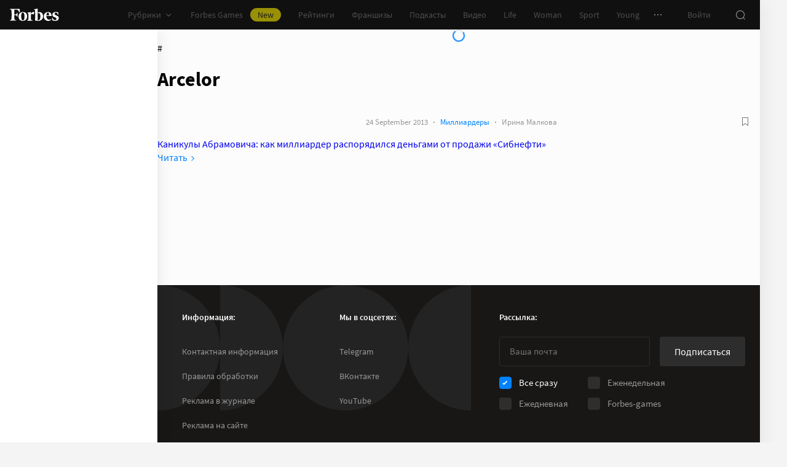

--- FILE ---
content_type: text/html;charset=utf-8
request_url: https://www.forbes.ru/tegi/arcelor
body_size: 26878
content:
<!DOCTYPE html><html  lang="ru"><head><meta charset="utf-8">
<meta name="viewport" content="width=device-width, initial-scale=1">
<title>Arcelor – новости и статьи по тегу | Forbes.ru</title>
<link href="//cdn.forbes.ru" rel="preconnect" crossorigin>
<style>@font-face{font-family:text-security-disc;src:url(https://cdn.forbes.ru/_nuxt/text-security-disc-compat.DCQTvqBX.eot);src:url(https://cdn.forbes.ru/_nuxt/text-security-disc-compat.DCQTvqBX.eot?#iefix) format("embedded-opentype"),url(https://cdn.forbes.ru/_nuxt/text-security-disc-compat.Uvryy_3h.woff2) format("woff2"),url(https://cdn.forbes.ru/_nuxt/text-security-disc-compat.DiyK74Sj.ttf) format("truetype")}@supports ((content-visibility:visible) or (-moz-appearance:meter)) and (not (-webkit-hyphens:none)){@font-face{font-family:text-security-disc;src:url([data-uri]) format("woff2"),url(https://cdn.forbes.ru/_nuxt/text-security-disc-compat.DiyK74Sj.ttf) format("truetype")}}@font-face{font-display:swap;font-family:Merriweather;font-style:italic;font-weight:400;src:local("Merriweather"),url(https://cdn.forbes.ru/fonts/merriweather-v25-latin_cyrillic-italic.woff2) format("woff2"),url(https://cdn.forbes.ru/fonts/merriweather-v25-latin_cyrillic-italic.woff) format("woff")}@font-face{font-display:swap;font-family:Merriweather;font-style:normal;font-weight:700;src:local("Merriweather"),url(https://cdn.forbes.ru/fonts/merriweather-v25-latin_cyrillic-700.woff2) format("woff2"),url(https://cdn.forbes.ru/fonts/merriweather-v25-latin_cyrillic-700.woff) format("woff")}@font-face{font-display:swap;font-family:Source Sans Pro;font-style:normal;font-weight:400;src:local("Source Sans Pro"),local("Source-Sans-Pro"),local("SourceSansPro"),url(https://cdn.forbes.ru/fonts/source-sans-pro-v14-latin_cyrillic-regular.woff2) format("woff2"),url(https://cdn.forbes.ru/fonts/source-sans-pro-v14-latin_cyrillic-regular.woff) format("woff")}@font-face{font-display:swap;font-family:Source Sans Pro;font-style:normal;font-weight:600;src:local("Source Sans Pro"),local("Source-Sans-Pro"),local("SourceSansPro"),url(https://cdn.forbes.ru/fonts/source-sans-pro-v14-latin_cyrillic-600.woff2) format("woff2"),url(https://cdn.forbes.ru/fonts/source-sans-pro-v14-latin_cyrillic-600.woff) format("woff")}@font-face{font-display:swap;font-family:Source Sans Pro;font-style:normal;font-weight:700;src:local("Source Sans Pro"),local("Source-Sans-Pro"),local("SourceSansPro"),url(https://cdn.forbes.ru/fonts/source-sans-pro-v14-latin_cyrillic-700.woff2) format("woff2"),url(https://cdn.forbes.ru/fonts/source-sans-pro-v14-latin_cyrillic-700.woff) format("woff")}@font-face{font-display:swap;font-family:Roboto;font-style:normal;font-weight:200;src:local("Roboto"),url(https://cdn.forbes.ru/fonts/roboto-extra-light.woff2) format("woff2"),url(https://cdn.forbes.ru/fonts/roboto-extra-light.woff) format("woff")}*,:after,:before{box-sizing:border-box}::-moz-selection{background:#f4e600;color:#2d2d2d}::selection,mark{background:#f4e600;color:#2d2d2d}body{background-color:#f4f4f4;margin:0;padding-bottom:0!important;position:relative;-webkit-font-smoothing:antialiased;-moz-osx-font-smoothing:grayscale;-webkit-hyphens:auto;hyphens:auto}body,button{font-family:Source Sans Pro,sans-serif}button{background:0;border:0;outline:0;padding:0}input{font-family:Source Sans Pro,sans-serif}.scaleY-enter-active,.scaleY-leave-active{transform-origin:top;transition:transform .2s;will-change:transform}.scaleY-enter-from,.scaleY-leave-to{transform:scaleY(0)}.fade-enter-active,.fade-leave-active{opacity:1;transition:opacity .2s}.fade-enter-from,.fade-leave-to{opacity:0}.slide-up-enter-active,.slide-up-leave-active{transform:translateY(0);transition:transform .2s;will-change:transform}.slide-up-enter-from,.slide-up-leave-to{transform:translateY(100%)}a{text-decoration:none}body .fullscreen-ad{z-index:10000000000!important}.nuxt-progress{z-index:1000001!important}.visually-hidden{border:0;clip-path:inset(100%);height:1px;margin:-1px;overflow:hidden;padding:0;position:absolute;white-space:nowrap;width:1px}</style>
<style>.nuxt-loading-indicator{z-index:1000001!important}</style>
<style>.xPcMm{align-items:center;display:flex;flex-direction:column;height:100%;min-height:calc(var(--vh, 1vh)*100);padding:104px 32px;position:relative;text-align:center;width:100%;z-index:1}@media screen and (min-width:768px){.xPcMm{padding-top:72px}}@media screen and (min-width:1552px){.xPcMm{padding-top:104px}}.xPcMm.VwHeZ{padding:72px 24px}@media screen and (min-width:1552px){.xPcMm.VwHeZ{padding-top:136px}}._6ncCL{color:#fff;display:inline-flex}.URfLd ._6ncCL{color:#101010}.L4MhS{color:#75757559;font-family:Merriweather,serif;font-size:160px;font-weight:900;line-height:176px;margin:48px 0 0;padding:0}@media screen and (min-width:768px){.L4MhS{font-size:232px;line-height:208px;margin-top:40px}}@media screen and (min-width:1024px){.L4MhS{font-size:288px;line-height:264px;margin-top:48px}}.URfLd .L4MhS{color:#99999959}.y2qEr{margin:16px auto 32px;max-width:272px}@media screen and (min-width:768px){.y2qEr{margin-top:32px}}@media screen and (min-width:1552px){.y2qEr{margin-top:48px}}.VwHeZ .y2qEr{margin:0 auto 32px;max-width:352px}._2rVR5{color:#fff;font-size:20px;line-height:32px;margin:0 0 8px;padding:0}@media screen and (min-width:1552px){._2rVR5{font-size:22px;margin-bottom:12px}}.VwHeZ ._2rVR5{font-size:22px;line-height:28px;margin-bottom:12px}.URfLd ._2rVR5{color:#101010}.TyvRS{color:#767676;font-size:14px;line-height:22px;margin:0;padding:0}.xPcMm.URfLd .GWCxT{background-color:#232323;color:#fff}.xPcMm.URfLd .GWCxT:active{-webkit-tap-highlight-color:rgba(0,0,0,0);background-color:#2d2d2d}@media(any-hover:hover){.xPcMm.URfLd .GWCxT:hover{background-color:#2d2d2d}}.xPcMm.URfLd .GWCxT:focus{background-color:#2d2d2d}</style>
<style>.KrtHs{background-color:#181716;height:100%;min-height:calc(var(--vh, 1vh)*100);position:relative}.KrtHs:after,.KrtHs:before{background-image:radial-gradient(circle 160px at left,#232323 50%,transparent 0);background-size:80px 160px;bottom:0;content:"";height:160px;left:0;position:absolute;width:160px}.KrtHs:after{left:160px;transform:rotate(180deg);width:80px}@media screen and (min-width:768px){.KrtHs{background-image:url("data:image/svg+xml;charset=utf-8,%3Csvg xmlns='http://www.w3.org/2000/svg' width='400' height='160' fill='none' viewBox='0 0 400 160'%3E%3Cpath fill='%23232323' d='M0 160c44.183 0 80-35.817 80-80S44.183 0 0 0zM80 160c44.183 0 80-35.817 80-80S124.183 0 80 0z'/%3E%3Ccircle cx='240' cy='80' r='80' fill='%23232323'/%3E%3Cpath fill='%23232323' d='M400 0c-44.183 0-80 35.817-80 80s35.817 80 80 80z'/%3E%3C/svg%3E");background-position:0 100%;background-repeat:no-repeat}.KrtHs:after,.KrtHs:before{content:unset}}.KrtHs.ACu-o{background-color:#fff;background-image:none;background-position:0 100%;background-repeat:no-repeat}@media screen and (min-width:768px){.KrtHs.ACu-o{background-image:url("data:image/svg+xml;charset=utf-8,%3Csvg xmlns='http://www.w3.org/2000/svg' width='400' height='320' fill='none' viewBox='0 0 400 320'%3E%3Ccircle cx='280' cy='280' r='40' fill='%23b3a78f'/%3E%3Ccircle cx='280' cy='280' r='40' fill='%23b3a78f'/%3E%3Ccircle cx='200' cy='120' r='40' fill='%23b3a78f'/%3E%3Ccircle cx='40' cy='120' r='40' fill='%23b3a78f'/%3E%3Ccircle cx='40' cy='200' r='40' fill='%23b3a78f'/%3E%3Cpath fill='%23ffbf00' d='M320 240h80v80h-80zM80 160h80v80H80zM160 240h80v80h-80zM0 240h80v80H0z'/%3E%3Cpath fill='%23b3b3b3' d='m200 160-40 80h80zM40 0 0 80h80z'/%3E%3Cpath fill='%23bf630a' d='m120 240 40 40-40 40-40-40zM120 80l40 40-40 40-40-40zM280 160l40 40-40 40-40-40z'/%3E%3C/svg%3E")}}.KrtHs.ACu-o:after,.KrtHs.ACu-o:before{content:unset}</style>
<style>.BS2Qb{box-shadow:0 0 32px #00000014;display:flex;flex-direction:column;min-height:100vh;position:relative}@media screen and (min-width:768px){.BS2Qb{background-color:#fcfcfc}}@media screen and (min-width:1236px){.BS2Qb{max-width:1236px}}@media screen and (min-width:1552px){.BS2Qb{max-width:1552px}}.p-8hy{margin:0 auto;padding-top:88px;width:100%}@media screen and (min-width:1236px){.p-8hy{align-items:flex-start;display:flex;padding-top:48px}}._8VXm2{flex:1}@media screen and (min-width:768px){._8VXm2{display:flex;flex-direction:column;min-height:calc(var(--vh, 1vh)*100 - 48px)}}@media screen and (min-width:1236px){._8VXm2{order:1}}.VZ6kM{display:flex;flex:1;flex-direction:column}.-uXV9{flex:1}.sMMNr{flex-shrink:0}.NbZKJ{background-color:#fff;box-shadow:0 0 24px #0000001a;color:#2d2d2d;flex:0 0 256px;height:calc(var(--vh, 1vh)*100 - 88px);position:sticky;top:48px;width:256px;z-index:20}@media screen and (min-width:1236px){.NbZKJ{height:calc(var(--vh, 1vh)*100 - 48px)}}</style>
<style>.Av-PQ{color:#fff;display:flex;flex-direction:column;font-size:14px;left:0;line-height:24px;position:fixed;top:0;width:100%;z-index:1000000}@media screen and (min-width:1236px){.Av-PQ{max-width:1236px}}@media screen and (min-width:1552px){.Av-PQ{max-width:1552px}}.yZDBa{align-items:center;background-color:#101010;display:flex;height:48px;position:relative;z-index:1}.FNcZ5{height:48px;left:0;position:absolute;top:0;width:100%}@media screen and (min-width:768px){.FNcZ5{background-color:#181716;height:100%;will-change:opacity;z-index:1}}.T-nAz{align-items:center;color:inherit;display:inline-flex;flex:0 0 80px;height:20px;margin:0 16px;outline:none;width:80px;-webkit-tap-highlight-color:black;transition:color .2s}.T-nAz>svg{height:100%;width:100%}.THH0P{align-items:center;display:flex;flex:1;height:inherit;justify-content:flex-end}@media screen and (min-width:1236px){.THH0P{padding-right:8px}}.H72O7{align-items:center;background-color:#fff;box-shadow:0 1px #00000014;color:#767676;display:flex;flex:1;height:40px;overflow-x:auto;overflow-y:hidden;overscroll-behavior-x:contain;padding:0 6px;scroll-snap-type:x mandatory;scrollbar-width:none}.H72O7::-webkit-scrollbar{display:none}.Av-PQ .xJmuN{align-items:center;display:flex;flex:0 0 auto;height:inherit;margin:0 10px}@media screen and (min-width:1024px){.Av-PQ .xJmuN{margin-left:0;margin-right:80px}}@media screen and (min-width:1236px){.Av-PQ .xJmuN{margin-right:18px}}.Zw0a-{flex:0 0 auto}.Ro0oz,.Zw0a-{align-items:center;display:flex;height:inherit}.Ro0oz{margin:0;padding:0}@media screen and (min-width:1236px){.Ro0oz+.Ro0oz{margin-left:18px}}.xnPRY{align-items:center;color:inherit;cursor:pointer;display:flex;font-size:14px;height:inherit;line-height:24px;text-decoration:none;transition:color .2s}.xnPRY,.xnPRY:active{-webkit-tap-highlight-color:rgba(0,0,0,0)}.xnPRY:active{color:#989898}@media(any-hover:hover){.xnPRY:hover{color:#989898}}.xnPRY.NfTMx{color:#0082ff;cursor:pointer;text-decoration:none;transition:color .2s}.xnPRY.NfTMx:active{-webkit-tap-highlight-color:rgba(0,0,0,0);color:#006ee1}@media(any-hover:hover){.xnPRY.NfTMx:hover{color:#006ee1}}.xnPRY svg{margin-left:4px;transition:color .2s,transform .2s}.xnPRY span{background-color:#f4e600;border-radius:100px;color:#232323;font-size:14px;height:22px;justify-content:center;line-height:20px;margin-left:12px;padding:0 12px}.MxZde,.xnPRY span{align-items:center;display:flex}.MxZde{height:inherit;list-style:none}.MxZde .xnPRY{padding:0 14px}.H72O7 .xnPRY{font-size:16px;padding:0 10px}.MxZde .xnPRY._6gyfk svg{color:#989898}.MxZde.t7-SH .xnPRY{color:#f4e600;cursor:default}.MxZde.t7-SH .xnPRY._6gyfk svg{transform:translateY(1px) rotateX(180deg)}@media screen and (min-width:768px){.sGnX6{margin-right:16px}}.sGnX6 .MxZde+.MxZde{margin-left:16px}.Lj6j1{align-items:center;border-radius:50%;cursor:pointer;display:flex;height:32px;justify-content:center;transition:background-color .2s;width:32px}.Lj6j1:active{-webkit-tap-highlight-color:rgba(0,0,0,0);background-color:#2d2d2d}@media(any-hover:hover){.Lj6j1:hover{background-color:#2d2d2d}}.MxZde.t7-SH .Lj6j1{background-color:#2d2d2d}.PPuaU{flex:0 0 auto;margin:0 8px}.PPuaU:first-of-type{margin-left:2px}.Av-PQ ._3LkNT{border-radius:100%;cursor:pointer;flex:0 0 auto;height:32px;margin:0 8px;overflow:hidden;width:32px}._3LkNT img{border-radius:100%;height:100%;-o-object-fit:cover;object-fit:cover;width:100%}.NqiVX{align-items:center;border-radius:50%;cursor:pointer;display:flex;flex:0 0 auto;height:32px;justify-content:center;margin:0 8px;position:relative;transition:background-color .2s;width:32px}.NqiVX:active{-webkit-tap-highlight-color:rgba(0,0,0,0);background-color:#2d2d2d}@media(any-hover:hover){.NqiVX:hover{background-color:#2d2d2d}}.WbPW8{background-color:#f02d37;border-radius:50%;box-shadow:0 0 0 2px #181716;height:7px;pointer-events:none;position:absolute;right:5px;top:6px;transition:box-shadow .2s;width:7px}.PPuaU:active .WbPW8,.PPuaU:hover .WbPW8{box-shadow:0 0 0 2px #2d2d2d}.lQ8qW{background:#fff;box-shadow:0 0 24px #0000001a;height:calc(var(--vh, 1vh)*100 - 48px);left:0;top:48px;width:256px}.bXScK,.lQ8qW{position:absolute}.bXScK{height:100vh;right:0;top:calc(100% - 40px);width:100%;z-index:1}@media screen and (min-width:768px){.bXScK{max-width:256px}}@media screen and (min-width:1236px){.bXScK{max-width:unset;top:100%}}.bXScK.XYsZs{perspective:unset!important;transform:unset!important}.bXScK.FNcZ5{max-width:unset}@media screen and (min-width:768px){.bXScK.qFX4s{max-width:328px}}.nfxzG{height:calc(var(--vh, 1vh)*100 - 48px);min-height:200px}@media screen and (min-width:768px){.nfxzG{height:calc(var(--vh, 1vh)*100 - 48px)}}@media screen and (min-width:1236px){.nfxzG{-webkit-overflow-scrolling:touch;-ms-overflow-style:none;overflow-x:hidden;overflow-y:auto;overscroll-behavior:contain;scrollbar-color:#989898 transparent;scrollbar-width:thin}.nfxzG::-webkit-scrollbar{width:11px}.nfxzG::-webkit-scrollbar-track{margin:2px 0}.nfxzG::-webkit-scrollbar-thumb{background-clip:content-box;background-color:#989898;border-left:3px solid transparent;border-radius:4px;border-right:2px solid transparent}.nfxzG::-webkit-scrollbar-thumb:window-inactive{background-color:#99999912}}.bCq-K{background-color:#232323;height:calc(var(--vh, 1vh)*100 - 48px);min-height:200px;overflow:hidden}@media screen and (min-width:768px){.bCq-K{height:calc(var(--vh, 1vh)*100 - 48px)}}@media screen and (min-width:1236px){.bCq-K{height:unset}}.bXScK.qFX4s .bCq-K{height:calc(var(--vh, 1vh)*100 - 48px)}@media screen and (min-width:768px){.bXScK.qFX4s .bCq-K{height:calc(var(--vh, 1vh)*100 - 48px)}}.bXScK.JC-uT .bCq-K{background-image:url("data:image/svg+xml;charset=utf-8,%3Csvg xmlns='http://www.w3.org/2000/svg' width='160' height='400' fill='none' viewBox='0 0 160 400'%3E%3Cpath fill='%23181716' d='M0 0c0 44.183 35.817 80 80 80s80-35.817 80-80zM0 80c0 44.183 35.817 80 80 80s80-35.817 80-80z'/%3E%3Ccircle cx='80' cy='240' r='80' fill='%23181716' transform='rotate(90 80 240)'/%3E%3Cpath fill='%23181716' d='M160 400c0-44.183-35.817-80-80-80S0 355.817 0 400z'/%3E%3C/svg%3E");background-position:100% 100%;background-repeat:no-repeat;background-size:204px 510px}@media screen and (min-width:768px){.bXScK.JC-uT .bCq-K{background-size:160px 400px}}@media screen and (min-width:1236px){.bXScK.JC-uT .bCq-K{background-image:url("data:image/svg+xml;charset=utf-8,%3Csvg xmlns='http://www.w3.org/2000/svg' width='400' height='160' fill='none' viewBox='0 0 400 160'%3E%3Cpath fill='%23181716' d='M0 160c44.183 0 80-35.817 80-80S44.183 0 0 0zM80 160c44.183 0 80-35.817 80-80S124.183 0 80 0z'/%3E%3Ccircle cx='240' cy='80' r='80' fill='%23181716'/%3E%3Cpath fill='%23181716' d='M400 0c-44.183 0-80 35.817-80 80s35.817 80 80 80z'/%3E%3C/svg%3E");background-position:0 calc(100% - 48px);background-size:510px 204px}}.bXScK._5dU6v .bCq-K,.bXScK._9p6Eg .bCq-K{background-image:url("data:image/svg+xml;charset=utf-8,%3Csvg xmlns='http://www.w3.org/2000/svg' width='400' height='160' fill='none' viewBox='0 0 400 160'%3E%3Cpath fill='%23181716' d='M0 160c44.183 0 80-35.817 80-80S44.183 0 0 0zM80 160c44.183 0 80-35.817 80-80S124.183 0 80 0z'/%3E%3Ccircle cx='240' cy='80' r='80' fill='%23181716'/%3E%3Cpath fill='%23181716' d='M400 0c-44.183 0-80 35.817-80 80s35.817 80 80 80z'/%3E%3C/svg%3E");background-position:0 calc(100% - 48px);background-repeat:no-repeat;background-size:510px 204px}@media screen and (min-width:768px){.bXScK.FNcZ5 .bCq-K,.bXScK.FNcZ5 .nfxzG{height:0;min-height:0}}.kKIVo{background-color:#00000080;content:"";height:100vh;left:0;position:absolute;top:0;width:100%}.kFhUZ{align-items:center;background-color:#0082ff;color:#fff;display:flex;justify-content:space-between;padding:4px 16px;z-index:2}.kFhUZ .ZhnAZ{transform:rotate(-90deg)}._-25uc{color:#767676;opacity:.6;pointer-events:none}</style>
<style>.search-transition-enter-active,.search-transition-leave-active{opacity:1;transition:opacity .2s}.search-transition-leave-active{transition-delay:.4s}.search-transition-enter-from,.search-transition-leave-to{opacity:0}</style>
<style>.bMkk6 ._1pzgQ{margin:24px 8px 0}@media screen and (min-width:400px){.bMkk6 ._1pzgQ{margin:24px 16px 0}}@media screen and (min-width:768px){.bMkk6 ._1pzgQ{margin:0 0 24px}}.V69jp{align-items:center;display:flex;flex-flow:wrap;gap:8px;justify-content:space-between;margin:24px 8px 0}@media screen and (min-width:400px){.V69jp{margin:24px 16px 0}}@media screen and (min-width:768px){.V69jp{margin:0}}._8iz-7{color:#2d2d2d;font-family:Merriweather,serif;font-size:26px;font-weight:700;line-height:30px}._8iz-7>h1{color:inherit;display:inline;font-size:inherit;font-weight:inherit;-webkit-hyphens:none;hyphens:none;line-height:inherit;margin:0}@media screen and (min-width:768px){._8iz-7{font-size:36px;line-height:44px}}.bMkk6 .YAE2M{padding-top:8px}@media screen and (min-width:768px){.bMkk6 .YAE2M{padding:16px 0 0}}.bMkk6 .YAE2M[data-first]{padding-top:24px}.FL2vm{margin:16px 0}@media screen and (min-width:768px){.FL2vm{margin-bottom:0}}.cC7O0{margin-top:8px}@media screen and (min-width:768px){.cC7O0{margin-top:16px}}.gj9l7{display:flex;flex-flow:column;gap:12px;position:sticky;top:72px}</style>
<style>.HL7-p{background-color:#181716;background-image:url("data:image/svg+xml;charset=utf-8,%3Csvg xmlns='http://www.w3.org/2000/svg' width='160' height='400' fill='none' viewBox='0 0 160 400'%3E%3Cpath fill='%23232323' d='M0 0c0 44.183 35.817 80 80 80s80-35.817 80-80zM0 80c0 44.183 35.817 80 80 80s80-35.817 80-80z'/%3E%3Ccircle cx='80' cy='240' r='80' fill='%23232323' transform='rotate(90 80 240)'/%3E%3Cpath fill='%23232323' d='M160 400c0-44.183-35.817-80-80-80S0 355.817 0 400z'/%3E%3C/svg%3E");background-position:100% 0;background-repeat:no-repeat;background-size:184px 460px}@media screen and (min-width:768px){.HL7-p{background-image:url("data:image/svg+xml;charset=utf-8,%3Csvg xmlns='http://www.w3.org/2000/svg' width='400' height='160' fill='none' viewBox='0 0 400 160'%3E%3Cpath fill='%23232323' d='M0 160c44.183 0 80-35.817 80-80S44.183 0 0 0zM80 160c44.183 0 80-35.817 80-80S124.183 0 80 0z'/%3E%3Ccircle cx='240' cy='80' r='80' fill='%23232323'/%3E%3Cpath fill='%23232323' d='M400 0c-44.183 0-80 35.817-80 80s35.817 80 80 80z'/%3E%3C/svg%3E");background-position:0 0;background-size:400px 160px}}@media screen and (min-width:1024px){.HL7-p{background-size:510px 204px}}.pec7t{display:grid;grid-template-rows:repeat(4,auto)}@media screen and (min-width:768px){.pec7t{grid-template-columns:240px 240px auto;grid-template-rows:repeat(2,auto);padding:40px 24px}}@media screen and (min-width:1024px){.pec7t{grid-template-columns:256px 256px auto;padding:40px 24px 40px 40px}}.DXsmo{margin:0 8px;padding:40px 0 32px}@media screen and (min-width:400px){.DXsmo{margin:0 16px}}@media screen and (min-width:768px){.DXsmo{flex-shrink:0;grid-row:1/3;margin:0;min-width:200px;padding:0}}.DXsmo+.DXsmo{border-top:1px solid #2d2d2d}@media screen and (min-width:768px){.DXsmo+.DXsmo{border-top:0}}.EzZnv{color:#fff;font-size:16px;font-weight:600;line-height:22px;margin:0 0 24px}@media screen and (min-width:1024px){.EzZnv{font-size:14px;line-height:24px}}._67Gaa{list-style:none;margin:0;padding:0}.wMkrh{color:#989898;display:inline-block;font-size:14px;line-height:24px;padding:8px 0;text-decoration:none;transition:color .2s}.wMkrh:active{-webkit-tap-highlight-color:rgba(0,0,0,0);color:#fff}@media(any-hover:hover){.wMkrh:hover{color:#fff}}.wMkrh[aria-current=page]{color:#0082ff}.wMkrh[aria-current=page]:active{-webkit-tap-highlight-color:rgba(0,0,0,0);color:#0082ff;cursor:default}@media(any-hover:hover){.wMkrh[aria-current=page]:hover{color:#0082ff;cursor:default}}.bLlQu{border-top:1px solid #2d2d2d;margin:0 8px;padding:40px 0}@media screen and (min-width:768px){.bLlQu{justify-self:end;width:240px}}@media screen and (min-width:1024px){.bLlQu{width:400px}}@media screen and (min-width:1552px){.bLlQu{width:496px}}@media screen and (min-width:400px){.bLlQu{margin:0 16px}}@media screen and (min-width:768px){.bLlQu{border-top:0;margin:0;padding:0}}@media screen and (min-width:1024px){.bLlQu{margin:0 0 0 auto}}.cCk0B{color:#fff;font-size:16px;font-weight:600;line-height:22px;margin:0 0 16px}@media screen and (min-width:1024px){.cCk0B{font-size:14px;line-height:24px}}.cF7X7{border-top:1px solid #2d2d2d;margin:0 8px;padding:40px 0}@media screen and (min-width:768px){.cF7X7{justify-self:end;width:240px}}@media screen and (min-width:1024px){.cF7X7{width:400px}}@media screen and (min-width:1552px){.cF7X7{width:496px}}.cF7X7 a{display:block}.cF7X7 svg{height:44px;width:154px}@media screen and (min-width:400px){.cF7X7{margin:0 16px}}@media screen and (min-width:768px){.cF7X7{border-top:0;margin:38px 0 0;padding:0}}@media screen and (min-width:1024px){.cF7X7{margin:38px 0 0 auto}}._81xQ4{background-color:#101010;padding:24px 8px}@media screen and (min-width:768px){._81xQ4{justify-self:end;width:240px}}@media screen and (min-width:1024px){._81xQ4{width:400px}}@media screen and (min-width:1552px){._81xQ4{width:496px}}@media screen and (min-width:768px){._81xQ4{background-color:transparent;order:-1;padding:0 0 24px}}@media screen and (min-width:1024px){._81xQ4{padding:0 0 56px}}.ieemn{color:#fff;font-size:16px;font-weight:600;line-height:22px;margin:0 0 22px}@media screen and (min-width:1024px){.ieemn{font-size:14px;line-height:24px;margin-bottom:20px}}._2xgwT{border-bottom:1px solid #2d2d2d;color:#989898;font-size:14px;line-height:20px;margin:0 8px;padding:40px 0 24px}@media screen and (min-width:400px){._2xgwT{margin:0 16px}}@media screen and (min-width:768px){._2xgwT{border-top:1px solid #2d2d2d;margin:0;padding:24px}}@media screen and (min-width:1552px){._2xgwT{-moz-column-gap:56px;column-gap:56px;display:grid;grid-template-columns:repeat(2,1fr)}}.kuWva a{color:#0082ff;cursor:pointer;text-decoration:none;transition:color .2s}.kuWva a:active{-webkit-tap-highlight-color:rgba(0,0,0,0);color:#006ee1}@media(any-hover:hover){.kuWva a:hover{color:#006ee1}}.kuWva p{margin:0 0 20px}.kuWva p:last-child{margin-bottom:0}.kuWva+.kuWva{margin-top:20px}@media screen and (min-width:1552px){.kuWva+.kuWva{margin-top:0}}.qKNbZ{margin-top:40px}._8KVG7{display:flex;gap:8px;margin-top:16px}@media screen and (min-width:1024px){._8KVG7{margin-top:24px}}._8KVG7 a{align-items:center;background:#232323;border:1px solid #232323;border-radius:4px;color:#e2e2e2;gap:8px;height:40px;padding:8px 12px 8px 16px;width:auto}._8KVG7 svg,.dqGaD{color:#989898}.dqGaD{padding:0 8px}@media screen and (min-width:400px){.dqGaD{padding:0 16px}}@media screen and (min-width:768px){.dqGaD{padding:24px}}@media screen and (min-width:1024px){.dqGaD{align-items:flex-end;display:flex;justify-content:space-between;padding-bottom:14px}}.ShDTn{font-size:13px;line-height:18px;padding:24px 0}@media screen and (min-width:768px){.ShDTn{line-height:20px;padding:0}}@media screen and (min-width:1024px){.ShDTn{max-width:536px;padding-bottom:10px}}._4seBM{align-items:center;border-top:1px solid #2d2d2d;display:flex;justify-content:space-between;padding:14px 0}@media screen and (min-width:768px){._4seBM{border-top:0;justify-content:flex-start;padding-bottom:0;padding-top:16px}}.SfCbE{font-size:13px;line-height:20px}.SfCbE>span{display:inline-block;margin:0 4px}@media screen and (min-width:768px){.SfCbE{flex:0 0 auto;font-size:13px;line-height:24px}}.h3RuC{align-items:center;background:#2d2d2d;border-radius:100%;color:#c3c3c3;cursor:default;display:flex;font-family:Merriweather,serif;font-size:14px;font-style:italic;font-weight:700;height:40px;justify-content:center;line-height:32px;margin-left:24px;width:40px}</style>
<style>.wfZ4t{cursor:pointer}</style>
<style>.Jucc8{display:block}@media screen and (min-width:1024px){.opqxd{align-items:center;display:flex;justify-content:space-between}}.vfzGm{align-items:center;border:1px solid #2d2d2d;border-radius:4px;display:flex;height:48px;transition:border-color .2s;width:100%}.qKNgu .vfzGm{border-color:#f02d37}.WONR9{background-color:transparent;border:0;border-radius:4px 0 0 4px;caret-color:#0082ff;color:#fff;flex:1;font-size:15px;height:100%;line-height:24px;outline:0;padding:12px 16px;transition:color .2s;width:100%}.WONR9::-moz-placeholder{color:#767676}.WONR9::placeholder{color:#767676}.qKNgu .WONR9::-moz-placeholder{color:#f02d37}.qKNgu .WONR9::placeholder{color:#f02d37}.UT57b{align-items:center;background:transparent;border:0;border-radius:0 4px 4px 0;color:#767676;display:flex;flex-shrink:0;height:48px;justify-content:center;margin:0;outline:0;padding:0;width:48px}.UT57b svg{transform:rotate(-90deg)}@media screen and (min-width:1024px){.-xhe7{display:block;flex-shrink:0;margin-left:16px}}.aN1rV{color:#f02d37;font-size:13px;line-height:20px;margin:4px 0}.y6uFV{background-color:#232323;border-radius:4px;margin-top:16px;padding:24px 16px}@media screen and (min-width:1024px){.y6uFV{background:0;display:grid;gap:12px 16px;grid-template-columns:repeat(2,1fr);padding:0;width:272px}}.y6uFV .PkNrr{justify-content:space-between;width:100%}@media screen and (min-width:1024px){.y6uFV .PkNrr{justify-content:flex-start;width:auto}}.PkNrr+.PkNrr{margin-top:24px}@media screen and (min-width:1024px){.PkNrr+.PkNrr{margin-top:0}}</style>
<style>.tgcYK{align-items:center;background:0;border:1px solid transparent;cursor:pointer;display:inline-flex;font-family:Source Sans Pro,sans-serif;font-size:14px;font-weight:400;justify-content:center;line-height:24px;margin:0;outline:0;padding:0;text-decoration:none;transition:background-color .2s,border-color .2s,color .2s,opacity .2s;-webkit-user-select:none;-moz-user-select:none;user-select:none}.tgcYK.QqABb{flex-direction:row-reverse}.tgcYK.L4kfD{border-radius:4px}.tgcYK.GpcEL{border-radius:8px}.tgcYK.R5u72{border-radius:80px}.tgcYK.vUBhD{border-radius:0}.tgcYK.G2783{padding:3px 15px}.tgcYK.tW9I-{padding:7px 15px}.tgcYK.oaDSY{font-size:16px;padding:11px 23px}.tgcYK.XFI-B{font-size:18px;line-height:32px;padding:7px 23px}.tfpzm{margin-right:8px;transition:color .2s}.oaDSY .tfpzm{margin-right:15px}.XFI-B .tfpzm{margin-left:-8px;margin-right:20px}.QqABb .tfpzm{margin-left:8px;margin-right:0}.QqABb.oaDSY .tfpzm{margin-left:15px;margin-right:0}.QqABb.XFI-B .tfpzm{margin-left:20px;margin-right:-8px}.tgcYK.GN-Zw{background-color:#f4f4f4}.tgcYK.GN-Zw,.tgcYK.GN-Zw .tfpzm{color:#101010}.tgcYK.GN-Zw:active{-webkit-tap-highlight-color:rgba(0,0,0,0);background-color:#101010;color:#fff}.tgcYK.GN-Zw:active .tfpzm{color:#fff}@media(any-hover:hover){.tgcYK.GN-Zw:hover{background-color:#101010;color:#fff}.tgcYK.GN-Zw:hover .tfpzm{color:#fff}}.tgcYK.GN-Zw:focus{background-color:#101010;color:#fff}.tgcYK.GN-Zw:focus .tfpzm{color:#fff}.tgcYK.TGtRh{background-color:#0082ff;color:#fff}.tgcYK.TGtRh:active{-webkit-tap-highlight-color:rgba(0,0,0,0);background-color:#006ee1}@media(any-hover:hover){.tgcYK.TGtRh:hover{background-color:#006ee1}}.tgcYK.TGtRh:focus{background-color:#006ee1}.tgcYK.p61Ys{background-color:#2d2d2d;color:#767676}.tgcYK.p61Ys:active{-webkit-tap-highlight-color:rgba(0,0,0,0);background-color:#232323}@media(any-hover:hover){.tgcYK.p61Ys:hover{background-color:#232323}}.tgcYK.p61Ys:focus{background-color:#232323}.tgcYK.k6aM4{background-color:#181716;color:#fff}.tgcYK.k6aM4:active{-webkit-tap-highlight-color:rgba(0,0,0,0);background-color:#0a0a0a}@media(any-hover:hover){.tgcYK.k6aM4:hover{background-color:#0a0a0a}}.tgcYK.k6aM4:focus{background-color:#0a0a0a}.tgcYK.YOxvb{background-color:#2d2d2d;color:#fff}.tgcYK.YOxvb:active{-webkit-tap-highlight-color:rgba(0,0,0,0);background-color:#232323}@media(any-hover:hover){.tgcYK.YOxvb:hover{background-color:#232323}}.tgcYK.FDc8C,.tgcYK.YOxvb:focus{background-color:#232323}.tgcYK.FDc8C{color:#fff}.tgcYK.FDc8C:active{-webkit-tap-highlight-color:rgba(0,0,0,0);background-color:#2e2e2e}@media(any-hover:hover){.tgcYK.FDc8C:hover{background-color:#2e2e2e}}.tgcYK.FDc8C:focus{background-color:#2e2e2e}.tgcYK.fKVwE{background-color:#f4f4f4;border-color:#f4f4f4;color:#2d2d2d}.tgcYK.fKVwE:active{-webkit-tap-highlight-color:rgba(0,0,0,0);background-color:#e2e2e2;border-color:#e2e2e2}@media(any-hover:hover){.tgcYK.fKVwE:hover{background-color:#e2e2e2;border-color:#e2e2e2}}.tgcYK.fKVwE:focus{background-color:#e2e2e2;border-color:#e2e2e2}.tgcYK.ialp9{border-color:#c3c3c3;color:#2d2d2d}.tgcYK.ialp9:active{-webkit-tap-highlight-color:rgba(0,0,0,0);background-color:#e2e2e2}@media(any-hover:hover){.tgcYK.ialp9:hover{background-color:#e2e2e2}}.tgcYK.ialp9:focus{background-color:#e2e2e2}.tgcYK.n5f8P{border-color:#2d2d2d;color:#989898}.tgcYK._7Plp-{background-color:#f4e600;color:#2d2d2d}.tgcYK._7Plp-:active{-webkit-tap-highlight-color:rgba(0,0,0,0);background-color:#f5dc00}@media(any-hover:hover){.tgcYK._7Plp-:hover{background-color:#f5dc00}}.tgcYK._7Plp-:focus{background-color:#f5dc00}.tgcYK.riMrP,.tgcYK:disabled{cursor:default;opacity:.5;pointer-events:none}[data-a11y] .tgcYK{color:#101010}</style>
<style>.PgEgx{align-items:center;cursor:pointer;display:inline-flex;position:relative;transition:margin .3s,opacity .2s;-webkit-user-select:none;-moz-user-select:none;user-select:none}.PgEgx.T-9Si{margin-bottom:28px}.PgEgx:after{color:#f02d37;content:attr(data-error);font-size:13px;left:0;line-height:20px;position:absolute;top:calc(100% + 4px)}.me4ih{opacity:0;position:absolute;z-index:-1}.zi5jU{align-items:center;border:1px solid transparent;border-radius:4px;display:flex;justify-content:center;transition:background-color .2s,border-color .2s}.XAoQ2.PgEgx:active .zi5jU{-webkit-tap-highlight-color:rgba(0,0,0,0);background-color:#fff3}@media(any-hover:hover){.XAoQ2.PgEgx:hover .zi5jU{background-color:#fff3}}.jr0wX.PgEgx:active .zi5jU{-webkit-tap-highlight-color:rgba(0,0,0,0);background-color:#e2e2e2}@media(any-hover:hover){.jr0wX.PgEgx:hover .zi5jU{background-color:#e2e2e2}}._30Z4J .zi5jU{height:20px;width:20px}.TesR4 .zi5jU{height:24px;width:24px}.XAoQ2 .zi5jU{background-color:#ffffff1a}.jr0wX .zi5jU{background-color:#f4f4f4;border-color:#e2e2e2}.PgEgx .me4ih:checked~.zi5jU{background-color:#0082ff;border-color:#0082ff}.ZAliS{color:#fff;opacity:0;transform:translate(-1px);transition:opacity .2s}.me4ih:checked~.zi5jU .ZAliS{opacity:1}.xrnjN{font-size:15px;margin-left:12px;transition:color .2s}.XAoQ2.PgEgx:active .xrnjN{-webkit-tap-highlight-color:rgba(0,0,0,0);color:#fff}@media(any-hover:hover){.XAoQ2.PgEgx:hover .xrnjN{color:#fff}}._30Z4J .xrnjN{line-height:22px}.TesR4 .xrnjN{line-height:24px}.XAoQ2 .xrnjN:not(a){color:#989898}.jr0wX .xrnjN:not(a){color:#2d2d2d}a.xrnjN{color:#0082ff}.xrnjN.QqQLN{margin-left:0;margin-right:12px;order:-1}.XAoQ2 .me4ih:checked~.xrnjN:not(a){color:#fff}.jr0wX .me4ih:checked~.xrnjN:not(a){color:#2d2d2d}.PgEgx._7G5Vv{cursor:not-allowed;opacity:.5}</style>
<style>.hqJdu{align-items:center;border-radius:50%;color:#767676;cursor:pointer;display:inline-flex;height:var(--size);justify-content:center;position:relative;transition:background-color .2s,color .2s,opacity .2s;width:var(--size)}._0sMOW{color:#767676;cursor:not-allowed;opacity:.5}.tC9v9:active{-webkit-tap-highlight-color:rgba(0,0,0,0);background-color:#2d2d2d;color:#fff}.tC9v9:active._0sMOW{background-color:unset;color:#767676}@media(any-hover:hover){.tC9v9:hover{background-color:#2d2d2d;color:#fff}.tC9v9:hover._0sMOW{background-color:unset;color:#767676}}.tC9v9.RkoEV{background-color:#2d2d2d;color:#fff}.XSunK:active{-webkit-tap-highlight-color:rgba(0,0,0,0);background-color:#e2e2e2}.XSunK:active._0sMOW{background-color:unset;color:#767676}@media(any-hover:hover){.XSunK:hover{background-color:#e2e2e2}.XSunK:hover._0sMOW{background-color:unset;color:#767676}}.XSunK.RkoEV{background-color:#e2e2e2;color:#000}.nMXAL:active{-webkit-tap-highlight-color:rgba(0,0,0,0);-webkit-backdrop-filter:blur(4px);backdrop-filter:blur(4px);background-color:#ffffff4d;color:#fff}@media(any-hover:hover){.nMXAL:hover{-webkit-backdrop-filter:blur(4px);backdrop-filter:blur(4px);background-color:#ffffff4d;color:#fff}}.nMXAL.RkoEV{-webkit-backdrop-filter:blur(4px);backdrop-filter:blur(4px);background-color:#ffffff4d;color:#fff}.AIA3j{background-color:#fff0;color:#ffffff8c}.AIA3j:active{-webkit-tap-highlight-color:rgba(0,0,0,0);background-color:#fff3;color:#ffffffd9}@media(any-hover:hover){.AIA3j:hover{background-color:#fff3;color:#ffffffd9}}.UEDll{color:#fff}.UEDll:active{-webkit-tap-highlight-color:rgba(0,0,0,0);background-color:#2d2d2d}.UEDll:active._0sMOW{background-color:unset;color:#767676}@media(any-hover:hover){.UEDll:hover{background-color:#2d2d2d}.UEDll:hover._0sMOW{background-color:unset;color:#767676}}.UEDll.RkoEV{color:#f4e600}._22ueu{color:#fff}._22ueu:active{-webkit-tap-highlight-color:rgba(0,0,0,0);background-color:#0082ff}._22ueu:active._0sMOW{background-color:unset;color:#767676}@media(any-hover:hover){._22ueu:hover{background-color:#0082ff}._22ueu:hover._0sMOW{background-color:unset;color:#767676}}.QllEG{background-color:#fff;box-shadow:0 2px 8px #00000014}.w1nfk{background-color:#f4e600;color:#181716}.w1nfk:active{-webkit-tap-highlight-color:rgba(0,0,0,0);background-color:#f5dc00}@media(any-hover:hover){.w1nfk:hover{background-color:#f5dc00}}.sppkG{background-color:#0082ff;color:#fff}.sppkG:active{-webkit-tap-highlight-color:rgba(0,0,0,0);background-color:#006ee1}@media(any-hover:hover){.sppkG:hover{background-color:#006ee1}}.LYsvn{background-color:#f4f4f4;color:#101010}.LYsvn:not(._0sMOW):active{-webkit-tap-highlight-color:rgba(0,0,0,0);background-color:#101010;color:#fff}@media(any-hover:hover){.LYsvn:not(._0sMOW):hover{background-color:#101010;color:#fff}}.LYsvn.RkoEV{background-color:#e2e2e2}[data-a11y] .hqJdu{color:#101010}</style>
<style>@charset "UTF-8";._9qu4c{display:block;overflow:hidden}.n6Tkn{height:calc(var(--vh, 1vh)*100);left:0;overflow-y:auto;position:fixed;top:0;width:100%;z-index:10000000000}@media screen and (min-width:768px){.n6Tkn{-webkit-overflow-scrolling:touch;-ms-overflow-style:none;overflow-x:hidden;overflow-y:auto;overscroll-behavior:contain;scrollbar-color:#2d2d2d transparent;scrollbar-width:thin}.n6Tkn::-webkit-scrollbar{width:11px}.n6Tkn::-webkit-scrollbar-track{margin:2px 0}.n6Tkn::-webkit-scrollbar-thumb{background-clip:content-box;background-color:#2d2d2d;border-left:3px solid transparent;border-radius:4px;border-right:2px solid transparent}.n6Tkn::-webkit-scrollbar-thumb:window-inactive{background-color:#2d2d2d12}}.HNy15{min-height:100%;position:relative}@media screen and (min-width:768px){.HNy15{align-items:center;display:flex;flex-flow:column;padding:88px 0}}@media screen and (min-width:1024px){.HNy15{flex-flow:row;justify-content:center}}.bmqUX{background:#232323;cursor:pointer;display:flex;flex-flow:column;height:100%;left:0;position:absolute;top:0;width:100%}@media screen and (min-width:768px){.bmqUX{background:#0f0f0ff5}}.aiEBA{padding:14px 16px 48px;position:relative}@media screen and (min-width:768px){.aiEBA{align-items:center;background:#232323;border-radius:8px;display:flex;flex-flow:column;min-height:400px;padding:32px;text-align:center;width:400px}.aiEBA:before{background:url("data:image/svg+xml;charset=utf-8,%3Csvg xmlns='http://www.w3.org/2000/svg' width='400' height='160' fill='none' viewBox='0 0 400 160'%3E%3Cpath fill='%23181716' d='M0 160c44.183 0 80-35.817 80-80S44.183 0 0 0zM80 160c44.183 0 80-35.817 80-80S124.183 0 80 0z'/%3E%3Ccircle cx='240' cy='80' r='80' fill='%23181716'/%3E%3Cpath fill='%23181716' d='M400 0c-44.183 0-80 35.817-80 80s35.817 80 80 80z'/%3E%3C/svg%3E") no-repeat 0 100%/auto 120px;bottom:0;content:"";height:120px;left:0;position:absolute;transform:scaleX(-1);width:300px}}@media screen and (min-width:1024px){.aiEBA{min-height:440px;width:440px}}@media screen and (min-width:1236px){.aiEBA{min-height:528px;width:528px}}.qkHhR{border-bottom:1px solid hsla(0,0%,100%,.1);color:#fff;margin-bottom:24px;padding-bottom:24px}.qkHhR>svg{height:20px;width:80px}@media screen and (min-width:768px){.qkHhR{margin-bottom:32px;padding-bottom:40px;width:200px}.qkHhR>svg{height:22px;width:88px}}@media screen and (min-width:1024px){.qkHhR{margin-bottom:40px;padding-bottom:48px;width:240px}.qkHhR>svg{height:28px;width:112px}}.ERlY-{color:#f4e600;font-size:14px;line-height:24px;margin:0}@media screen and (min-width:768px){.ERlY-{font-size:16px}}.sdvHn{margin:0;position:relative}.QlvK-{color:#fff;font-family:Merriweather,serif;font-size:20px;font-style:italic;font-weight:700;line-height:26px;margin:16px 0 24px;overflow-wrap:break-word;word-break:break-word}@media screen and (min-width:768px){.QlvK-{font-size:22px;font-size:24px;line-height:28px;line-height:34px;margin-bottom:32px}}.Kz1R2{color:#767676;display:inline-block;font-size:14px;line-height:24px;padding-left:24px;position:relative}.Kz1R2:before{color:#fff;content:"—";left:0;position:absolute;top:0}@media screen and (min-width:768px){.Kz1R2{font-size:16px;padding-left:0}.Kz1R2:before{left:auto;right:calc(100% + 8px)}}.LrEVB{background:#232323;display:block;height:288px;margin:0 auto;overflow:hidden;position:relative;width:288px}@media screen and (min-width:375px){.LrEVB{height:343px;width:343px}}@media screen and (min-width:768px){.LrEVB{height:400px;margin-top:16px;width:400px}}@media screen and (min-width:1024px){.LrEVB{height:440px;margin:0 0 0 16px;width:440px}}@media screen and (min-width:1236px){.LrEVB{height:528px;margin-left:32px;width:528px}}.LrEVB:before{content:"";display:block;padding-top:100%}.LrEVB .iG-wd,.LrEVB iframe{border:0;bottom:0;height:100%;left:0;position:absolute;top:0;width:100%}a.LrEVB .iG-wd,a.LrEVB iframe{pointer-events:none}.hWjMx{align-items:center;color:#767676;display:flex;font-size:16px;line-height:24px;position:absolute;right:16px;top:8px}.T3Xb1{color:#fff;display:inline-block;margin:0 16px 0 4px}._9qu4c .hWjMx .A7VeN{color:#2d2d2d;font-size:16px;line-height:24px}._9qu4c .hWjMx .A7VeN svg{color:#2d2d2d;transform:scale(.8333333333)}</style>
<style>._9jhp1{position:relative}</style>
<style>.EiSWT{max-width:300px;min-width:172px;overflow:hidden;position:relative}@media screen and (min-width:768px){.EiSWT{min-width:181px}}.EiSWT a,.dI89a{color:#767676}.dI89a{align-items:center;background-color:#fff;display:flex;font-size:13px;gap:12px;justify-content:center;line-height:14px;text-decoration:none;transition:color .2s}@media screen and (min-width:1024px){.dI89a{background-color:transparent;color:#989898;font-size:13px;gap:16px;line-height:16px}}._9UtRi.EiSWT,.wQeyJ.EiSWT{min-width:unset}@media screen and (min-width:768px){._9UtRi.EiSWT,.wQeyJ.EiSWT{min-width:unset}}.wQeyJ.EiSWT{margin:0}.VQbq9{display:block;flex:0 0 auto}.EiSWT .mIRoN{height:28px;max-width:62px}@media screen and (min-width:1024px){.EiSWT .mIRoN{height:32px;max-width:75px}}.EiSWT .mIRoN:after{content:none}.EiSWT .mIRoN img:first-child{-o-object-fit:contain;object-fit:contain;-o-object-position:left;object-position:left;position:unset}.EiSWT .mIRoN img:last-child{display:none}.WV7km{display:flex;flex-flow:column;gap:4px}.EiSWT .H9xmH{color:#989898;font-size:12px;line-height:1}.Ei4RS{align-items:center;display:flex;gap:12px;left:0;position:absolute;top:50%;transform:translateY(-50%);width:100%;z-index:1}@media screen and (min-width:1024px){.Ei4RS{gap:16px}}.Ei4RS:after,.Ei4RS:before{animation:_7X3S- 1s linear infinite reverse;background-image:linear-gradient(90deg,#e2e2e2 8%,#fcfcfc 38%,#e2e2e2 54%);background-size:200% auto;border-radius:4px;content:""}@media screen and (min-width:1024px){.Ei4RS:after,.Ei4RS:before{background-image:linear-gradient(90deg,#2d2d2d 8%,#181716 38%,#2d2d2d 54%)}}.Ei4RS:before{flex:0 0 auto;height:28px;width:28px}@media screen and (min-width:1024px){.Ei4RS:before{height:32px;width:32px}}.Ei4RS:after{flex:1 0 auto;height:14px}@media screen and (min-width:1024px){.Ei4RS:after{height:16px}}@keyframes _7X3S-{0%{background-position:-100% 0}to{background-position:100% 0}}</style>
<style>.o4Pee{margin:0 auto;width:640px}.MUjIw,.o4Pee{height:48px;position:relative}.MUjIw{align-items:center;display:flex;justify-content:space-between;width:100%}.xl-pB{flex-shrink:0}.zIiNb{background-color:#181716;border:0;caret-color:#0082ff;color:#fff;flex:1;font-family:Source Sans Pro,sans-serif;font-size:16px;height:100%;line-height:24px;outline:0;padding:8px;width:100%}.zIiNb::-moz-placeholder{color:#989898}.zIiNb::placeholder{color:#989898}._5XquB{color:#989898;flex-shrink:0;position:relative;z-index:1}.Xm5Fw{background-color:#232323;border-radius:0 0 8px 8px;max-height:658px;min-height:200px;-webkit-overflow-scrolling:touch;-ms-overflow-style:none;overflow-x:hidden;overflow-y:auto;overscroll-behavior:contain;scrollbar-color:#989898 transparent;scrollbar-width:thin}.Xm5Fw::-webkit-scrollbar{width:11px}.Xm5Fw::-webkit-scrollbar-track{margin:2px 0}.Xm5Fw::-webkit-scrollbar-thumb{background-clip:content-box;background-color:#989898;border-left:3px solid transparent;border-radius:4px;border-right:2px solid transparent}.Xm5Fw::-webkit-scrollbar-thumb:window-inactive{background-color:#99999912}@media screen and (max-height:730px){.Xm5Fw{max-height:calc(var(--vh, 1vh)*100 - 72px)}}.Xm5Fw._7kVDv{background-image:url("data:image/svg+xml;charset=utf-8,%3Csvg xmlns='http://www.w3.org/2000/svg' width='160' height='400' fill='none' viewBox='0 0 160 400'%3E%3Cpath fill='%23181716' d='M0 0c0 44.183 35.817 80 80 80s80-35.817 80-80zM0 80c0 44.183 35.817 80 80 80s80-35.817 80-80z'/%3E%3Ccircle cx='80' cy='240' r='80' fill='%23181716' transform='rotate(90 80 240)'/%3E%3Cpath fill='%23181716' d='M160 400c0-44.183-35.817-80-80-80S0 355.817 0 400z'/%3E%3C/svg%3E");background-position:100% 100%;background-repeat:no-repeat;background-size:204px 510px}.vEUTx{left:50%;position:absolute;top:50%;transform:translate(-50%,-50%)}.JgPnK{font-size:15px;line-height:24px;margin-top:40px;text-align:center}.JgPnK span{color:#f02d37}.OR2Nn{padding-top:24px}@media screen and (min-width:768px){.OR2Nn{border-top:1px solid #2d2d2d;margin:0 40px;padding:16px 0}}</style>
<style>.search-results[data-v-d53c6684]{backface-visibility:unset;background-color:#232323;border-radius:0 0 8px 8px;left:0;position:absolute;top:100%;transform:none;width:100%}.search-results.expand-enter-active[data-v-d53c6684]{transition-delay:.2s}.search-results.isLoading[data-v-d53c6684],.search-results.notFound[data-v-d53c6684]{height:200px!important}</style>
<style>[data-v-396ad6a1]{transform:translateZ(0);will-change:height}</style>
<style>.expand-enter-active,.expand-leave-active{overflow:hidden;transition:height .5s ease}.expand-enter-from,.expand-leave-to{height:0}</style>
<style>.-vkVl{background-color:#f4f4f4}@media screen and (min-width:768px){.-vkVl{background-color:#fcfcfc}}@media screen and (min-width:1236px){.-vkVl{max-width:980px}}@media screen and (min-width:1552px){.-vkVl{max-width:1296px}}.QX68J{padding-bottom:24px}@media screen and (min-width:768px){.QX68J{padding:24px 0}}@media screen and (min-width:1024px){.QX68J{display:flex;justify-content:center}}@media screen and (min-width:1552px){.QX68J{padding-bottom:32px}}@media screen and (min-width:1024px){.WrZIF .QX68J{background-image:url("data:image/svg+xml;charset=utf-8,%3Csvg xmlns='http://www.w3.org/2000/svg' width='400' height='160' fill='none' viewBox='0 0 400 160'%3E%3Cpath fill='%23f4f4f4' d='M0 160c44.183 0 80-35.817 80-80S44.183 0 0 0zM80 160c44.183 0 80-35.817 80-80S124.183 0 80 0z'/%3E%3Ccircle cx='240' cy='80' r='80' fill='%23f4f4f4'/%3E%3Cpath fill='%23f4f4f4' d='M400 0c-44.183 0-80 35.817-80 80s35.817 80 80 80z'/%3E%3C/svg%3E");background-position:100% -24px;background-repeat:no-repeat;background-size:510px auto}}@media screen and (min-width:1552px){.WrZIF .QX68J{background-position:calc(100% - 316px) -24px}}.NQfxt{flex:1;position:relative;width:100%}@media screen and (min-width:768px){.ythjQ .NQfxt{margin:0 auto;max-width:652px;padding:0}.ythjQ.q9Gp2 .NQfxt{max-width:616px}}@media screen and (min-width:1024px){.ythjQ .NQfxt{margin-left:0;margin-right:24px;min-height:600px;width:calc(100% - 300px)}.ythjQ.q9Gp2 .NQfxt{margin-right:16px;max-width:616px}}@media screen and (min-width:1236px){.ythjQ .NQfxt{max-width:608px}.ythjQ.q9Gp2 .NQfxt{max-width:616px}}@media screen and (min-width:1552px){.ythjQ .NQfxt{margin-right:40px;max-width:908px}.ythjQ.q9Gp2 .NQfxt{margin-right:16px;max-width:932px}}@media screen and (min-width:1024px){._6BB3h{display:block;flex-shrink:0;position:relative;width:300px}}.ofPE-{min-height:600px;position:sticky;top:72px}[data-a11y] .-vkVl{background-color:#fff}[data-a11y] .QX68J{padding-bottom:32px}[data-a11y~=hidden-waterfall] .-vkVl{max-width:100%}[data-a11y~=hidden-waterfall] .QX68J{justify-content:flex-end;margin-right:24px}@media screen and (min-width:1236px){.ythjQ [data-a11y~=hidden-waterfall] .NQfxt{max-width:864px}.ythjQ.q9Gp2 [data-a11y~=hidden-waterfall] .NQfxt{max-width:872px}}@media screen and (min-width:1552px){.ythjQ [data-a11y~=hidden-waterfall] .NQfxt{margin-right:40px;max-width:892px}.ythjQ.q9Gp2 [data-a11y~=hidden-waterfall] .NQfxt{margin-right:16px;max-width:916px}}</style>
<style>.OqZi2{position:relative}@media screen and (min-width:1236px){.OqZi2{max-width:980px}}@media screen and (min-width:1552px){.OqZi2{max-width:1296px}}.OqZi2 img{-o-object-fit:cover;object-fit:cover}.b6eRj [id^=adfox]{align-items:center;display:flex;justify-content:center;overflow-x:clip;width:100%!important}.KdTsQ{background:#e2e2e2;min-height:298px;padding:24px}@media screen and (min-width:768px){.KdTsQ{min-height:314px;padding:32px 24px}}.YvcTr{left:50%;position:absolute;top:50%;transform:translate(-50%,-50%)}</style>
<style>.f6KaE{animation:_7FWkD 1.1s linear infinite;border:2px solid;border-radius:100%;display:flex;height:20px;margin:auto;overflow:hidden;width:20px}.f6KaE.Hz2iM{border-color:#0082ff #0082ff #0082ff #2d2d2d}.f6KaE.s8LEd{border-color:#0082ff #0082ff #0082ff #e2e2e2}.f6KaE.uz-rA{border-color:#f4e600 #f4e600 #f4e600 rgba(244,230,0,.5)}@keyframes _7FWkD{0%{transform:rotate(0)}to{transform:rotate(1turn)}}</style>
<style>.Vjaxv{min-height:1px;min-width:1px}</style>
<style>.DUax4{display:grid;gap:8px;grid-auto-rows:minmax(0,auto)}@media screen and (min-width:768px){.DUax4{gap:16px;padding:24px 0}}@media screen and (min-width:1236px){.DUax4{padding:24px}}.Z-wKG{display:flex;height:100%;overflow:hidden;width:100%}@media screen and (min-width:768px){.Z-wKG{overflow:visible}}.TKUJM{background:#0082ff80;height:100%;width:100%}</style>
<style>.lIJAc{background:#181716;border-radius:8px;-webkit-mask-image:radial-gradient(#fff,#000);mask-image:radial-gradient(#fff,#000);overflow:hidden;position:relative}.lIJAc:after,.lIJAc:before{background-size:102px 204px;bottom:0;content:"";height:204px;position:absolute;z-index:-1}.lIJAc:before{background-image:radial-gradient(circle 204px at left,#232323 50%,transparent 0);left:0;width:204px}.lIJAc:after{background-image:radial-gradient(circle 204px at right,#232323 50%,transparent 0);left:408px;width:102px}.CQ7r-{background:#232323;border-radius:100%;bottom:0;content:"";height:204px;left:50%;margin-left:-104px;position:absolute;transition:transform .3s ease-out,background-color .3s ease-out;width:204px}.lIJAc:active .CQ7r-{-webkit-tap-highlight-color:rgba(0,0,0,0);background-color:#101010;transform:scale(3.61)}@media(any-hover:hover){.lIJAc:hover .CQ7r-{background-color:#101010;transform:scale(3.61)}}._2tNtL{flex-direction:column;position:relative;z-index:1}._2tNtL,._8g02-{align-items:center;display:flex;height:100%;width:100%}._8g02-{flex:1;flex-direction:column}._08CvL{color:#fff;flex:1;font-family:Merriweather,serif;padding:0 64px;text-align:center}.lIJAc:active ._08CvL{-webkit-tap-highlight-color:rgba(0,0,0,0);color:#ffffffd9}@media(any-hover:hover){.lIJAc:hover ._08CvL{color:#ffffffd9}}._8IGeO{font-size:64px;font-weight:700;line-height:56px;margin:16px 0}.Tfbno{font-size:26px;font-weight:700;-webkit-line-clamp:4;line-height:32px;margin:24px 0;max-height:128px;transition:color .3s ease-out}.Tfbno,.Tfbno._5YGUx{-webkit-box-orient:vertical;display:block;display:-webkit-box;overflow:hidden}.Tfbno._5YGUx{-webkit-line-clamp:2;margin:16px 0;max-height:64px}.JjLPJ{margin-bottom:24px}</style>
<style>@charset "UTF-8";.Y2J6V{align-items:center;display:flex;gap:8px;justify-content:space-between;min-height:44px;padding:10px 16px 2px;width:100%}@media screen and (min-width:768px){.Y2J6V{min-height:52px;padding:10px 16px}}.Y2J6V.DqEru,.Y2J6V.DqEru.k3wns._5hJD9,.Y2J6V.DqEru.yrtf1._5hJD9{color:#767676}.Y2J6V.WprgY,.Y2J6V.WprgY.k3wns._5hJD9,.Y2J6V.WprgY.yrtf1._5hJD9{color:#989898}.k3wns.sPqFg,.yrtf1.sPqFg{color:#0082ff}.k3wns.PTyRi,.yrtf1.PTyRi{color:#ffa00a}.k3wns.Bl4fu,.yrtf1.Bl4fu{color:#f02d37}.zJ-tC{overflow:hidden;text-overflow:ellipsis;white-space:nowrap;width:100%}.zJ-tC.nYQpA{text-align:left}.zJ-tC.cNd6v{text-align:center}.gaHqp .zJ-tC.cNd6v{margin-left:32px}.zJ-tC.ouD1b{text-align:right}.VDR4-{font-size:13px;line-height:20px}.DqEru .VDR4-{color:#767676}.WprgY .VDR4-{color:#989898}.VDR4-:first-letter{text-transform:uppercase}.VDR4-:before{font-weight:700;margin:0 8px}.VDR4-+.VDR4-:before{content:"·"}.DqEru .VDR4-+.VDR4-:before{color:#767676}.WprgY .VDR4-+.VDR4-:before{color:#989898}.k3wns.sPqFg .VDR4-{color:#0082ff}.sPqFg a.VDR4-{color:#0082ff;cursor:pointer;text-decoration:none;transition:color .2s}.sPqFg a.VDR4-:active{-webkit-tap-highlight-color:rgba(0,0,0,0);color:#006ee1}@media(any-hover:hover){.sPqFg a.VDR4-:hover{color:#006ee1}}.PTyRi a.VDR4-,.k3wns.PTyRi .VDR4-{color:#ffa00a;transition:opacity .2s}.Bl4fu a.VDR4-,.k3wns.Bl4fu .VDR4-{color:#f02d37;transition:opacity .2s}.Bl4fu a.VDR4-:active,.PTyRi a.VDR4-:active,._5hJD9 a.VDR4-:active{-webkit-tap-highlight-color:rgba(0,0,0,0);opacity:.7}@media(any-hover:hover){.Bl4fu a.VDR4-:hover,.PTyRi a.VDR4-:hover,._5hJD9 a.VDR4-:hover{opacity:.7}}.DqEru._5hJD9 a.VDR4-,.DqEru.k3wns._5hJD9 .VDR4-{color:#767676;transition:opacity .2s}.WprgY._5hJD9 a.VDR4-,.WprgY.k3wns._5hJD9 .VDR4-{color:#989898;transition:opacity .2s}.Y2J6V .x7oNG{flex:0 0 auto;margin-right:-8px}</style>
<style>.g0TuX .aCW1P:active{-webkit-tap-highlight-color:rgba(0,0,0,0);background-color:#0082ff24}@media(any-hover:hover){.g0TuX .aCW1P:hover{background-color:#0082ff24}}.g0TuX .aCW1P:not(:hover){background-color:transparent}</style>
<style>.xod5H{align-items:center;color:#0082ff;cursor:pointer;display:inline-flex;font-size:16px;line-height:24px;text-decoration:none;transition:color .2s;-webkit-user-select:none;-moz-user-select:none;user-select:none}.xod5H:active{-webkit-tap-highlight-color:rgba(0,0,0,0);color:#006ee1}@media(any-hover:hover){.xod5H:hover{color:#006ee1}}.xod5H._1JGTg{font-size:14px}.G--bk{transform:translateY(2px) rotate(-90deg)}._1JGTg .G--bk{transform:translateY(1px) rotate(-90deg)}</style>
<link rel="stylesheet" href="https://cdn.forbes.ru/_nuxt/entry.Boci4AgG.css" crossorigin>
<link rel="stylesheet" href="https://cdn.forbes.ru/_nuxt/base-ui.CqFaxvIA.css" crossorigin>
<link rel="stylesheet" href="https://cdn.forbes.ru/_nuxt/waterfall.D3276tE0.css" crossorigin>
<link rel="stylesheet" href="https://cdn.forbes.ru/_nuxt/layout.2X0z_0eF.css" crossorigin>
<link rel="stylesheet" href="https://cdn.forbes.ru/_nuxt/form.WfJQsTnN.css" crossorigin>
<link rel="modulepreload" as="script" crossorigin href="https://cdn.forbes.ru/_nuxt/CJuJzxIk.js">
<link rel="modulepreload" as="script" crossorigin href="https://cdn.forbes.ru/_nuxt/NCDM2jdN.js">
<link rel="modulepreload" as="script" crossorigin href="https://cdn.forbes.ru/_nuxt/kLQUmaL-.js">
<link rel="modulepreload" as="script" crossorigin href="https://cdn.forbes.ru/_nuxt/DPZMxMq9.js">
<link rel="modulepreload" as="script" crossorigin href="https://cdn.forbes.ru/_nuxt/DfZJB14q.js">
<link rel="modulepreload" as="script" crossorigin href="https://cdn.forbes.ru/_nuxt/BIvjx17u.js">
<link rel="modulepreload" as="script" crossorigin href="https://cdn.forbes.ru/_nuxt/C2xa2X-G.js">
<link rel="modulepreload" as="script" crossorigin href="https://cdn.forbes.ru/_nuxt/QlwsOnzY.js">
<link rel="modulepreload" as="script" crossorigin href="https://cdn.forbes.ru/_nuxt/CpfaD6Bm.js">
<link rel="modulepreload" as="script" crossorigin href="https://cdn.forbes.ru/_nuxt/D1w6Sybv.js">
<link rel="modulepreload" as="script" crossorigin href="https://cdn.forbes.ru/_nuxt/D3MJd_ax.js">
<link rel="modulepreload" as="script" crossorigin href="https://cdn.forbes.ru/_nuxt/C0kS1ytB.js">
<link rel="modulepreload" as="script" crossorigin href="https://cdn.forbes.ru/_nuxt/Ctg-d-50.js">
<link rel="modulepreload" as="script" crossorigin href="https://cdn.forbes.ru/_nuxt/D_ZVK2wm.js">
<link rel="modulepreload" as="script" crossorigin href="https://cdn.forbes.ru/_nuxt/BHdhCN_j.js">
<link rel="modulepreload" as="script" crossorigin href="https://cdn.forbes.ru/_nuxt/B28fgILu.js">
<link rel="modulepreload" as="script" crossorigin href="https://cdn.forbes.ru/_nuxt/Cr-9NIfG.js">
<link rel="modulepreload" as="script" crossorigin href="https://cdn.forbes.ru/_nuxt/DeK0D8iD.js">
<link rel="modulepreload" as="script" crossorigin href="https://cdn.forbes.ru/_nuxt/CtAphh_4.js">
<link rel="preload" as="fetch" fetchpriority="low" crossorigin="anonymous" href="https://cdn.forbes.ru/_nuxt/builds/meta/03038197-682b-4e6b-b9a7-aa7401a415e6.json">
<link href="//cdn.forbes.ru" rel="dns-prefetch">
<meta name="format-detection" content="telephone=no">
<meta name="robots" content="max-image-preview:large, max-snippet:-1, max-video-preview:-1">
<meta name="description" content="Главное по теме «Arcelor» – читайте на сайте Forbes.ru.">
<meta property="og:locale" content="ru_RU">
<meta property="og:site_name" content="Forbes.ru">
<meta property="og:type" content="website">
<meta name="telegram:channel" content="@forbesrussia">
<meta name="twitter:card" content="summary_large_image">
<meta name="twitter:creator" content="@ForbesRussia">
<meta name="twitter:site" content="@forbesrussia">
<meta property="fb:app_id" content="1700610573541605">
<meta property="og:description" content="Главное по теме «Arcelor» – читайте на сайте Forbes.ru.">
<meta property="og:image" content="https://www.forbes.ru/share-placeholder.png">
<meta property="og:title" content="Arcelor – новости и статьи по тегу">
<meta property="og:url" content="https://www.forbes.ru/tegi/arcelor">
<meta name="msapplication-TileColor" content="#101010">
<meta name="msapplication-config" content="/favicon/browserconfig.xml">
<meta name="theme-color" content="#101010">
<meta name="zen-verification" content="qeSVUY4LFBj8mU1JOYXBYLip9JfrFcY3xeU2TB5uMOIBFf4PRfr61IHD0lYEP27k">
<link rel="canonical" href="https://www.forbes.ru/tegi/arcelor">
<link rel="apple-touch-icon" sizes="180x180" href="/favicon/apple-touch-icon.png">
<link rel="icon" type="image/png" sizes="32x32" href="/favicon/favicon-32x32.png">
<link rel="icon" type="image/png" sizes="16x16" href="/favicon/favicon-16x16.png">
<link rel="manifest" href="/favicon/site.webmanifest">
<link rel="mask-icon" href="/favicon/safari-pinned-tab.svg" color="#101010">
<link rel="shortcut icon" href="/favicon/favicon.ico">
<noscript>К сожалению, сайт не работает без включенного JavaScript. Пожалуйста, включите JavaScript в настройках вашего браузера.</noscript>
<script type="module" src="https://cdn.forbes.ru/_nuxt/CJuJzxIk.js" crossorigin></script></head><body><div id="__nuxt"><!--[--><div><aside class="W2ncF" style="height:0;"><!----><!----></aside><div class="_3a-d5"><header class="feLMI" style=""><!----><div class="Ka66N"><a href="/" class="wVmFJ" title="На главную"><svg aria-hidden="true" height="16" width="64" viewbox="0 0 64 16"><use xlink:href="/sprite.svg?v=296de9564f#logo"></use></svg></a><div class="g-n-e"><div class="b7yLl xctZ4 M3dmb"><aside class="W2ncF"><!----><!----></aside><div class="Ts2UF"></div></div><nav class="ZmzNs"><!--[--><ul class="OU1-n fPiwW"><!--[--><!--[--><li class="EGAh9"><div class="vUFeU _8tvZK">Рубрики <svg aria-hidden="true" height="16" width="16"><use xlink:href="/sprite.svg?v=296de9564f#chevron"></use></svg></div></li><!----><!--]--><!--[--><!----><li class="EGAh9"><a href="https://games.forbes.ru/" rel="noopener" target="_blank" class="vUFeU">Forbes Games <span> New </span></a></li><!--]--><!--[--><!----><li class="EGAh9"><a href="/ratings" class="vUFeU">Рейтинги <!----></a></li><!--]--><!--[--><!----><li class="EGAh9"><a href="/franchises" class="vUFeU">Франшизы <!----></a></li><!--]--><!--[--><!----><li class="EGAh9"><a href="/podcasts" class="vUFeU">Подкасты <!----></a></li><!--]--><!--[--><!----><li class="EGAh9"><a href="/video" class="vUFeU">Видео <!----></a></li><!--]--><!--[--><!----><li class="EGAh9"><a href="/forbeslife" class="vUFeU">Life <!----></a></li><!--]--><!--[--><!----><li class="EGAh9"><a href="/forbes-woman" class="vUFeU">Woman <!----></a></li><!--]--><!--[--><!----><li class="EGAh9"><a href="/sport" class="vUFeU">Sport <!----></a></li><!--]--><!--[--><!----><li class="EGAh9"><a href="/young" class="vUFeU">Young <!----></a></li><!--]--><!--]--><li class="EGAh9"><button class="cmBW1 _6VdkD" style="--size:32px;" type="button"><!--[--><!--]--><svg aria-hidden="true" height="16" width="16"><use xlink:href="/sprite.svg?v=296de9564f#dots"></use></svg></button></li></ul><!--]--><ul class="OU1-n A9Y4p"><!----><li class="EGAh9 fPiwW"><button class="vUFeU"> Войти </button></li></ul></nav><!----><button class="cmBW1 VzT-z uCqe2 fPiwW" style="--size:32px;color:white;" type="button" aria-label="открыть поле поиска" title="открыть поле поиска"><!--[--><!--]--><svg aria-hidden="true" height="16" width="16"><use xlink:href="/sprite.svg?v=296de9564f#search"></use></svg></button><!----><!----></div></div><!----><div class="k0jpL" style="display:none;"><div class="sAsF1" data-v-d53c6684><label class="Rw6bD" data-v-d53c6684><button class="cmBW1 VzT-z _0rRg3" style="--size:32px;" type="button" data-v-d53c6684><!--[--><!--]--><svg aria-hidden="true" height="16" width="16"><use xlink:href="/sprite.svg?v=296de9564f#search"></use></svg></button><input autofocus class="N6-vG" name="search" placeholder="Поиск" type="text" data-v-d53c6684><button class="cmBW1 VzT-z D1L8p" style="--size:32px;" type="button" data-v-d53c6684><!--[--><!--]--><svg aria-hidden="true" height="12" width="12"><use xlink:href="/sprite.svg?v=296de9564f#close"></use></svg></button></label><!----></div></div><!----><div class="LPx8u" style="display:none;"></div></header><div class="-UuT5"><div class="HIjgh"><main class="_734CH"><div class="q8lZ4"><!--[--><div class="neefU WcKrl ZosGs _5nVhs"><!--[--><div class="rLcXj"><div class="Er4We"><div class="aZpCK j-614 C4EPN"></div><aside class="W2ncF Pv-iO"><!----><!----></aside><!----></div></div><!--]--><div class="ufUmw"><div class="jKjZ1"><!--[--><!----><div class="qMxHx"><div class="mayWA"><span>#</span><h1>Arcelor</h1></div><!----></div><!--[--><!--[--><!--[--><div class="h2WKG"><!--[--><!--]--></div><!----><!----><div class="MSUvW t48o-" style="grid-template-columns:repeat(2, 1fr);" data-first="true"><!--[--><!--[--><div class="_6-5c6" style="grid-column:span 2;grid-row:span 1;min-height:292px;"><div class="_0jJ-t" first-child="false" style="width:100%;"><div class="GI4vc"><header class="nScqK _2imdN zmfiZ Ue-Kp"><div class="_1RUTW MMvJ2"><!--[--><!--[--><span class="DmmQR">24 September 2013</span><!--]--><!--[--><a href="/milliardery" class="DmmQR" title="Миллиардеры">Миллиардеры</a><!--]--><!--[--><span class="DmmQR">Ирина Малкова</span><!--]--><!--]--></div><div class="undefined WFygv" is-active="true"><button class="cmBW1 VzT-z _0YNKA" style="--size:32px;" type="button" aria-label="В избранное" title="В избранное"><!--[--><!--]--><svg aria-hidden="true" height="16" width="16"><use xlink:href="/sprite.svg?v=296de9564f#bookmark"></use></svg></button></div></header><a href="/milliardery/245204-kanikuly-abramovicha-kak-milliarder-rasporyadilsya-dengami-ot-prodazhi-sibnefti" class="QdliS"><div class="As4s0"><div class="Z7IxM">Каникулы Абрамовича: как миллиардер распорядился деньгами от продажи «Сибнефти»</div></div><div class="_6IzgI undefined OMaWT"><!--[-->Читать<!--]--><svg aria-hidden="true" height="16" width="16" class="aR5yD"><use xlink:href="/sprite.svg?v=296de9564f#chevron"></use></svg></div></a></div><div aria-hidden="true" class="crqqJ"></div></div></div><!--]--><!--]--></div><!----><!----><!--]--><!--]--><!--]--><!----><!--]--></div><div class="_7aHom"><!--[--><div class="WMhTa"><!----><!--[--><aside class="W2ncF"><!----><!----></aside><aside class="W2ncF"><!----><!----></aside><!--]--></div><!--]--></div></div></div><!--]--></div></main><footer class="d9iPy Bytuc"><div class="_6xqN5"><!--[--><div class="u383A"><p class="R3gid">Информация:</p><ul class="z4HR3"><!--[--><!--[--><li class=""><a href="/contacts" class="AmXVQ"><span>Контактная информация</span></a></li><!--]--><!--[--><li class=""><a href="https://cdn.forbes.ru/themes/forbes/Personal_Data_Security.pdf" rel="noopener noreferrer" class="AmXVQ"><span>Правила обработки</span></a></li><!--]--><!--[--><li class=""><a href="/reklama-v-zhurnale" class="AmXVQ"><span>Реклама в журнале</span></a></li><!--]--><!--[--><li class=""><a href="/reklama-na-saite" class="AmXVQ"><span>Реклама на сайте</span></a></li><!--]--><!--[--><li class=""><a href="/article/39217-usloviya-perepechatki" class="AmXVQ"><span>Условия перепечатки</span></a></li><!--]--><!--[--><li class=""><a href="/archive" class="AmXVQ"><span>Архив</span></a></li><!--]--><!--[--><li class=""><a href="https://hh.ru/employer/6310?hhtmFrom=vacancy_search_list" rel="noopener noreferrer" class="AmXVQ"><span>Вакансии в Forbes Russia</span></a></li><!--]--><!--[--><li class=""><a href="/scanner/oauth" class="AmXVQ"><span>Сканер иноагентов, причастных к экстремизму и терроризму и организаций, признанных нежелательными</span></a></li><!--]--><!--]--></ul></div><div class="u383A"><p class="R3gid">Мы в соцсетях:</p><ul class="z4HR3"><!--[--><!--[--><li class=""><a href="https://telegram.me/forbesrussia" rel="noopener noreferrer" class="AmXVQ"><span>Telegram</span></a></li><!--]--><!--[--><li class=""><a href="https://vk.ru/forbes" rel="noopener noreferrer" class="AmXVQ"><span>ВКонтакте</span></a></li><!--]--><!--[--><li class=""><a href="https://www.youtube.com/channel/UCr2LSro_9yZvng8HR2eDExA" rel="noopener noreferrer" class="AmXVQ"><span>YouTube</span></a></li><!--]--><!--]--></ul></div><!--]--><div><div class="eORMo"><p class="_1G2Kc"> Мобильное приложение Forbes Russia на Android </p><a aria-label="скачать  приложение Forbes Russia на Android в rustore " href="//apps.rustore.ru/app/com.forbes.ru" style="display:inline-flex;" target="_blank"><svg aria-hidden="true" height="49" width="144"><use xlink:href="/sprite.svg?v=296de9564f#rustore"></use></svg></a></div><div class="sdh4u"><p class="_1G2Kc"> На сайте работает синтез речи </p><a href="https://developers.sber.ru/portal/products/smartspeech?ysclid=m0am6gjgvo439670150" rel="noopener nofollow" target="_blank"><img alt="Salute Speech" class="-kp0H" src="/images/salute.png" srcset="/images/salute.png 1x,/images/salute2x.png 2x,/images/salute3x.png 3x"></a></div></div><div class="Bh0b1"><p class="dWgG5"> Рассылка: </p><form class="xndx7"><div class="DYdsT"><label class="_1qRyF"><input class="-AgFz" name="subscription-email" placeholder="Ваша почта" type="text" value=""><!----></label><div class="E-uFO"><button class="UO4TT _1OMoW _3Vjlu xPdsu" type="submit"><!----><!--[--> Подписаться <!--]--></button></div></div><!----><div class="cPakE"><!--[--><label class="iCxjL -EXpx -n5xl PorHn" data-error><input checked class="MjkTF PorHn" type="checkbox" data-value="8cb9eac6-bc0a-43cb-8126-218b8ed478b2" name="newsletter-subscription"><span class="_69OUy"><svg aria-hidden="true" height="20" width="20" class="xdv57"><use xlink:href="/sprite.svg?v=296de9564f#check-small"></use></svg></span><!--[--><span class="mfdb0 undefined">Все сразу</span><!--]--></label><label class="iCxjL -EXpx -n5xl PorHn" data-error><input class="MjkTF PorHn" type="checkbox" data-value="29f49bbc-f4be-4f09-936b-b0fda734aa6a" name="newsletter-subscription"><span class="_69OUy"><svg aria-hidden="true" height="20" width="20" class="xdv57"><use xlink:href="/sprite.svg?v=296de9564f#check-small"></use></svg></span><!--[--><span class="mfdb0 undefined">Еженедельная</span><!--]--></label><label class="iCxjL -EXpx -n5xl PorHn" data-error><input class="MjkTF PorHn" type="checkbox" data-value="8dd7e22a-039d-4a96-b788-ee01e2874a61" name="newsletter-subscription"><span class="_69OUy"><svg aria-hidden="true" height="20" width="20" class="xdv57"><use xlink:href="/sprite.svg?v=296de9564f#check-small"></use></svg></span><!--[--><span class="mfdb0 undefined">Ежедневная</span><!--]--></label><label class="iCxjL -EXpx -n5xl PorHn" data-error><input class="MjkTF PorHn" type="checkbox" data-value="d6d4f893-363d-4fbd-8250-3cf92c01bea3" name="newsletter-subscription"><span class="_69OUy"><svg aria-hidden="true" height="20" width="20" class="xdv57"><use xlink:href="/sprite.svg?v=296de9564f#check-small"></use></svg></span><!--[--><span class="mfdb0 undefined">Forbes-games</span><!--]--></label><!--]--></div></form></div></div><div class="_2UkIN"><div class="CW8cp"><p> Наименование издания: <a href="/" class=""> forbes.ru </a></p><p> Cетевое издание «<a href="/" class=""> forbes.ru </a>» зарегистрировано Федеральной службой по надзору в сфере связи, информационных технологий и массовых коммуникаций, регистрационный номер и дата принятия решения о регистрации: серия Эл № ФС77-82431 от 23 декабря 2021 г. </p><p>Адрес редакции, издателя: 123022, г. Москва, ул. Звенигородская 2-я, д. 13, стр. 15, эт. 4, пом. X, ком. 1</p></div><div class="CW8cp"> Адрес редакции: 123022, г. Москва, ул. Звенигородская 2-я, д. 13, стр. 15, эт. 4, пом. X, ком. 1<br><br> Главный редактор: Мазурин Николай Дмитриевич<br><br> Адрес электронной почты редакции: <a href="mailto:press-release@forbes.ru" target="_blank">press-release@forbes.ru</a><br><br> Номер телефона редакции: <a href="tel:+74955653206">+7 (495) 565-32-06</a></div><div class="UJ7pR"><p>На информационном ресурсе применяются рекомендательные технологии (информационные технологии предоставления информации на основе сбора, систематизации и анализа сведений, относящихся к предпочтениям пользователей сети «Интернет», находящихся на территории Российской Федерации)</p><div class="nB3Gc"><!--[--><a class="cmBW1 VzT-z" style="--size:32px;" href="https://cdn.forbes.ru/forbes-static/new/2024/03/smi-65e6f3da7e407.docx" target="_blank"><!--[-->СМИ2<!--]--><svg aria-hidden="true" height="16" width="16"><use xlink:href="/sprite.svg?v=296de9564f#download"></use></svg></a><a class="cmBW1 VzT-z" style="--size:32px;" href="https://cdn.forbes.ru/forbes-static/new/2024/03/sparrow-65e6f3dbf08ef.docx" target="_blank"><!--[-->SPARROW<!--]--><svg aria-hidden="true" height="16" width="16"><use xlink:href="/sprite.svg?v=296de9564f#download"></use></svg></a><a class="cmBW1 VzT-z" style="--size:32px;" href="https://cis.infox.sg/p/recommendation.html" target="_blank"><!--[-->INFOX<!--]--><svg aria-hidden="true" height="16" width="16"><use xlink:href="/sprite.svg?v=296de9564f#away"></use></svg></a><!--]--></div></div></div><div class="ei2Ub"><div class="JArEA"> Перепечатка материалов и использование их в любой форме, в том числе и в электронных СМИ, возможны только с письменного разрешения редакции. Товарный знак Forbes является исключительной собственностью Forbes Media Asia Pte. Limited. Все права защищены. </div><div class="gpl3i"><div class="PbYLi"> AO «АС Рус Медиа» <span>·</span> 2026</div><div class="_1Hn-Y" title="Информационная продукция для взрослых читателей и детей старше 16 лет"> 16+ </div></div></div></footer></div><div class="N6Wit" style="width:256px;"><span></span></div></div></div><span></span><!--[--><!--[--><!--[--><aside class="W2ncF"><!----><!----></aside><!--]--><!--[--><div class="zBGh3"><aside class="W2ncF"><!----><!----></aside><!----></div><!--]--><!--]--><!--]--><span></span></div><div class="nuxt-loading-indicator" style="position:fixed;top:0;right:0;left:0;pointer-events:none;width:auto;height:2px;opacity:0;background:#f4e600;background-size:0% auto;transform:scaleX(0%);transform-origin:left;transition:transform 0.1s, height 0.4s, opacity 0.4s;z-index:999999;"></div><!--]--></div><div id="teleports"></div><script type="application/json" data-nuxt-data="nuxt-app" data-ssr="true" id="__NUXT_DATA__">[["ShallowReactive",1],{"data":2,"state":440,"once":443,"_errors":444,"serverRendered":43,"path":450,"pinia":451},["ShallowReactive",3],{"tegi/arcelor":4,"tegi/arcelor:injectable-list":198},{"name":5,"vid":6,"description":7,"weight":8,"hidden":8,"id":9,"fields":10,"url_alias":20,"url":20,"articles":21},"Arcelor",1,"",0,22543,{"field_meta_title":11,"field_meta_description":16},{"field_name":12,"type":13,"displayName":14,"required":15,"array_expected":15,"value":7,"value_in_db":15},"field_meta_title","text","Мета заголовок",false,{"field_name":17,"type":18,"displayName":19,"required":15,"array_expected":15,"value":7,"value_in_db":15},"field_meta_description","text_long","Мета description","tegi/arcelor",[22],{"type":23,"title":24,"changed":25,"id":26,"vid":27,"time":28,"photo":29,"photo_present":43,"subtitle":44,"sections":45,"tags":50,"hide_image":15,"authors":153,"url_alias":197,"brandvoice":173},"story","Каникулы Абрамовича: как миллиардер распорядился деньгами от продажи «Сибнефти»",1402480590,245204,116317,1380064926,{"uid":30,"filename":31,"uri":32,"filemime":33,"filesize":34,"status":6,"timestamp":35,"type":36,"blurhash":37,"id":38,"metadata":39,"title":7,"alt":42},152132,"174185112_0_1.jpg","https://cdn.forbes.ru/files/forbes_import/17/174185112_0_1.jpg","image/jpeg","105610",1482931846,"image","L2DlWl4T0N1m0010oy~B00%In3:i",81224,{"height":40,"width":41},313,530,"фото Fotobank/Getty Images",true,"Хозяин Chelsea утверждает, что главное в жизни — это свобода. Можно ли при таком подходе оставаться успешным инвестором?",[46],{"id":47,"name":48,"url":49},"19480","Миллиардеры","milliardery",[51,53,57,61,65,69,73,77,81,85,89,93,97,101,105,109,113,117,121,125,129,133,137,141,145,149],{"id":52,"name":5,"url":20},"22543",{"id":54,"name":55,"url":56},"22544","Highland Gold","tegi/highland-gold",{"id":58,"name":59,"url":60},"22542","Millhouse Capital","tegi/millhouse-capital",{"id":62,"name":63,"url":64},"22545","Андрей Городилов","tegi/andrey-gorodilov",{"id":66,"name":67,"url":68},"11112","Парк Горького","tegi/park-gorkogo",{"id":70,"name":71,"url":72},"3534","Челси","tegi/chelsi-0",{"id":74,"name":75,"url":76},"10483","Чукотка","tegi/chukotka",{"id":78,"name":79,"url":80},"2283","Chelsea","tegi/chelsea",{"id":82,"name":83,"url":84},"5720","Evraz","tegi/evraz-0",{"id":86,"name":87,"url":88},"4775","Сибнефть","tegi/sibneft",{"id":90,"name":91,"url":92},"611","ЮКОС","tegi/yukos-0",{"id":94,"name":95,"url":96},"3631","Александр Абрамов","tegi/aleksandr-abramov",{"id":98,"name":99,"url":100},"6158","Александр Фролов","tegi/aleksandr-frolov",{"id":102,"name":103,"url":104},"873","Алексей Мордашов","tegi/aleksey-mordashov",{"id":106,"name":107,"url":108},"590","Алишер Усманов","tegi/alisher-usmanov",{"id":110,"name":111,"url":112},"10832","Аркадий Абрамович","tegi/arkadiy-abramovich",{"id":114,"name":115,"url":116},"1059","Бадри Патаркацишвили","tegi/badri-patarkacishvili",{"id":118,"name":119,"url":120},"780","Борис Березовский","tegi/boris-berezovskiy",{"id":122,"name":123,"url":124},"13250","Валентин Юмашев","tegi/valentin-yumashev",{"id":126,"name":127,"url":128},"603","Владимир Потанин","tegi/vladimir-potanin",{"id":130,"name":131,"url":132},"6126","Евгений Швидлер","tegi/evgeniy-shvidler",{"id":134,"name":135,"url":136},"3646","Игорь Шувалов","tegi/igor-shuvalov",{"id":138,"name":139,"url":140},"2455","Михаил Ходорковский","tegi/mihail-hodorkovskiy-0",{"id":142,"name":143,"url":144},"1584","Норильский никель","tegi/norilskiy-nikel",{"id":146,"name":147,"url":148},"669","Олег Дерипаска","tegi/oleg-deripaska",{"id":150,"name":151,"url":152},"635","Роман Абрамович","tegi/roman-abramovich",[154,174,190],{"type":155,"title":156,"changed":157,"id":158,"vid":159,"time":160,"photo":161,"photo_present":43,"subtitle":171,"url_alias":172,"club_face_type":173},"profile","Ирина Малкова",1481299152,74740,163141,1317652817,{"uid":162,"filename":163,"uri":164,"filemime":33,"filesize":165,"status":6,"timestamp":166,"type":36,"blurhash":167,"id":168,"metadata":169,"title":7,"alt":7},98,"iimg_3925-1.jpg","https://cdn.forbes.ru/files/forbes_import/ii/iimg_3925-1.jpg","40813",1499093184,"LTJ@:z?GysOF?bIU-;M{cFo#wb-p",42019,{"height":170,"width":170},121,"Автор","person/74740-malkova-irina",null,{"type":155,"title":175,"changed":176,"id":177,"vid":178,"time":179,"photo":180,"photo_present":43,"subtitle":188,"url_alias":189,"club_face_type":173},"Валерий Игуменов",1760957758,2207,143797,1248947832,{"uid":181,"filename":182,"uri":183,"filemime":33,"filesize":184,"status":6,"timestamp":166,"type":36,"blurhash":185,"id":186,"metadata":187,"title":7,"alt":7},12848,"igumenov.jpg","https://cdn.forbes.ru/files/forbes_import/ig/igumenov.jpg","4024","LQFr#Bof.Tozxaj[NGa|Siays.ay",46022,{"height":170,"width":170},"Редакция Forbes","person/2207-igumenov-valerii",{"type":155,"title":191,"changed":192,"id":193,"vid":194,"time":195,"photo":173,"photo_present":15,"subtitle":171,"url_alias":196,"club_face_type":173},"Игорь Терентьев",1519061258,48115,343201,1271059908,"person/48115-terentev-igor","milliardery/245204-kanikuly-abramovicha-kak-milliarder-rasporyadilsya-dengami-ot-prodazhi-sibnefti",[199],{"status":200,"value":201},"fulfilled",{"name":202,"slug":203,"minLength":204,"types":205,"sections":206,"tags":207,"blockName":208,"comment":7,"editableSize":173,"from_hour":173,"to_hour":173,"sort":7,"linkId":173,"id":209,"articles":210},"Интересное за сегодня","interesting-today",6,"[\"news\",\"story\",\"photogallery\"]","[]","[53957]","Forbes Инвестиции",2,[211,279,320,342,368,402],{"data":212,"meta":277},{"type":23,"title":213,"changed":214,"id":215,"vid":216,"time":217,"photo":218,"photo_present":43,"subtitle":231,"sections":232,"tags":237,"hide_image":15,"authors":258,"url_alias":276,"brandvoice":173},"«Яндекс» на максималках: какой рекорд обновили его акции и могут ли они расти дальше",1769149464,554048,1075047,1769115600,{"uid":219,"filename":220,"uri":221,"filemime":33,"filesize":222,"status":6,"timestamp":223,"type":224,"blurhash":225,"id":226,"metadata":227,"title":230,"alt":173},105,"KMO_204971_00082_1 копия.jpg","https://cdn.forbes.ru/forbes-static/new/2026/01/KMO-204971-00082-1-kopia-6972477a7660a.jpg","236251",1769097082,"undefined","LHI4tooz0MWZ0[Ne$x%18^-UgOR.",540759,{"height":228,"width":229},900,1600,"Фото Антона Великжанина / Коммерсантъ","Акции российского «Яндекса» на этой неделе обновили максимум с момента начала торгов ими в июле 2024 года — 4741 рубль. Все благодаря оптимизму инвесторов, в очередной раз вдохновившихся мирными инициативами президента США Дональда Трампа. И хотя капитализация «Яндекса» ниже Nebius Аркадия Воложа, у российской компании есть фундаментальные причины расти дальше, считают аналитики ",[233],{"id":234,"name":235,"url":236},"55009","Инвестиции","investicii",[238,242,246,250,254],{"id":239,"name":240,"url":241},"102","инвестиции","tegi/investicii-0",{"id":243,"name":244,"url":245},"53957","ForbesИнвестиции","tegi/forbesinvesticii",{"id":247,"name":248,"url":249},"663","Яндекс","tegi/yandeks",{"id":251,"name":252,"url":253},"37681","акции","tegi/akciya",{"id":255,"name":256,"url":257},"494","фондовый рынок","tegi/fondovyy-rynok",[259],{"type":155,"title":260,"changed":261,"id":262,"vid":263,"time":264,"photo":265,"photo_present":43,"subtitle":188,"url_alias":275,"club_face_type":173},"Елена Рузлева",1644331953,360309,365301,1523973691,{"uid":266,"filename":267,"uri":268,"filemime":33,"filesize":269,"status":6,"timestamp":270,"type":36,"blurhash":271,"id":272,"metadata":273,"title":7,"alt":7},824545,"photo5382159686716991737.jpg__1523977158__37880.jpg","https://cdn.forbes.ru/files/profile/photo5382159686716991737.jpg__1523977158__37880.jpg","27719",1523977161,"L9KApa005~-p00-=V?%2_4bc4mEK",254179,{"height":274,"width":274},380,"profile/360309-elena-ruzleva","investicii/554048-andeks-na-maksimalkah-kakoj-rekord-obnovili-ego-akcii-i-mogut-li-oni-rasti-dal-se",{"display":278},"1",{"data":280,"meta":319},{"type":281,"title":282,"changed":283,"id":284,"vid":285,"time":286,"photo":173,"photo_present":15,"subtitle":287,"sections":288,"tags":290,"hide_image":15,"authors":300,"url_alias":318,"brandvoice":173},"news","Трамп пригрозил Европе ответными мерами в случае распродажи американских активов",1769099807,554044,1075043,1769095011,"Трамп пообещал жесткий ответ в случае, если страны Европы начнут распродавать американские активы в ответ на его угрозы. Он уверен, что «все карты на руках» США. Комментарий Трампа прозвучал спустя пару дней после того, как датский пенсионный фонд объявил о решении распродать казначейские облигации США из-за притязаний американского президента на Гренландию и опасений по поводу бюджета Соединенных Штатов ",[289],{"id":234,"name":235,"url":236},[291,292,296],{"id":243,"name":244,"url":245},{"id":293,"name":294,"url":295},"670","Дональд Трамп","tegi/donald-tramp",{"id":297,"name":298,"url":299},"30007","гособлигации США","tegi/gosobligacii-ssha",[301],{"type":155,"title":302,"changed":303,"id":304,"vid":305,"time":306,"photo":307,"photo_present":43,"subtitle":188,"url_alias":317,"club_face_type":173},"Екатерина Хабидулина",1700925944,487399,1008398,1681121981,{"uid":308,"filename":309,"uri":310,"filemime":33,"filesize":311,"status":6,"timestamp":312,"type":224,"blurhash":313,"id":314,"metadata":315,"title":173,"alt":173},2270,"photo_2023-09-20_19-03-35.jpg","https://cdn.forbes.ru/forbes-static/new/2023/11/photo-2023-09-20-19-03-35-65620f021176e.jpg","184422",1700925186,"LFHJN{~onh0}@]0zMyJ8}@^j={w{",474270,{"height":316,"width":316},959,"profile/487399-ekaterina-habidulina","investicii/554044-tramp-prigrozil-evrope-otvetnymi-merami-v-slucae-rasprodazi-amerikanskih-aktivov",{"display":278},{"data":321,"meta":341},{"type":281,"title":322,"changed":323,"id":324,"vid":325,"time":326,"photo":173,"photo_present":15,"subtitle":327,"sections":328,"tags":330,"hide_image":15,"authors":336,"url_alias":340,"brandvoice":173},"Акции Ubisoft рухнули на 36% на фоне отказа от ряда игр и планов по реструктуризации",1769093767,554038,1075037,1769092448,"Котировки Ubisoft рухнули более чем на треть, что стало самым сокрушительным падением для акций французского разработчика видеоигр с момента выхода на биржу. Это произошло после того, как Ubisoft спрогнозировала годовой убыток на €1 млрд и решила отказаться от разработки шести игр, в том числе ремейка Prince of Persia. А еще объявила о реструктуризации, которая не впечатлила аналитиков",[329],{"id":234,"name":235,"url":236},[331,332],{"id":243,"name":244,"url":245},{"id":333,"name":334,"url":335},"40881","видеоигры","tegi/videoigry",[337],{"type":155,"title":302,"changed":303,"id":304,"vid":305,"time":306,"photo":338,"photo_present":43,"subtitle":188,"url_alias":317,"club_face_type":173},{"uid":308,"filename":309,"uri":310,"filemime":33,"filesize":311,"status":6,"timestamp":312,"type":224,"blurhash":313,"id":314,"metadata":339,"title":173,"alt":173},{"height":316,"width":316},"investicii/554038-akcii-ubisoft-ruhnuli-na-36-na-fone-otkaza-ot-rada-igr-i-planov-po-restrukturizacii",{"display":278},{"data":343,"meta":367},{"type":281,"title":344,"changed":345,"id":346,"vid":347,"time":348,"photo":173,"photo_present":15,"subtitle":349,"sections":350,"tags":352,"hide_image":15,"authors":362,"url_alias":366,"brandvoice":173},"Минфин поддержал идею ЦБ допустить неквалифицированных инвесторов к криптовалютам",1769087860,554031,1075030,1769087222,"Минфин поддерживает идею ЦБ допустить неквалифицированных инвесторов к торгам криптовалютой, сказал замглавы ведомства Иван Чебесков. Он также отметил, что предложенный лимит на покупки наиболее ликвидных криптовалют для них в 300 000 рублей в год через одного посредника — это неокончательная цифра",[351],{"id":234,"name":235,"url":236},[353,354,358],{"id":243,"name":244,"url":245},{"id":355,"name":356,"url":357},"40757","криптовалюта","tegi/kriptovalyuta",{"id":359,"name":360,"url":361},"5840","Минфин РФ","tegi/minfin-rf",[363],{"type":155,"title":302,"changed":303,"id":304,"vid":305,"time":306,"photo":364,"photo_present":43,"subtitle":188,"url_alias":317,"club_face_type":173},{"uid":308,"filename":309,"uri":310,"filemime":33,"filesize":311,"status":6,"timestamp":312,"type":224,"blurhash":313,"id":314,"metadata":365,"title":173,"alt":173},{"height":316,"width":316},"investicii/554031-minfin-podderzal-ideu-cb-dopustit-nekvalificirovannyh-investorov-k-kriptovalutam",{"display":278},{"data":369,"meta":401},{"type":281,"title":370,"changed":371,"id":372,"vid":373,"time":374,"photo":173,"photo_present":15,"subtitle":375,"sections":376,"tags":382,"hide_image":15,"authors":396,"url_alias":400,"brandvoice":173},"Bloomberg узнал о планах Alibaba провести IPO подразделения по разработке ИИ-чипов",1769080496,554016,1075015,1769079319,"Alibaba рассматривает идею провести IPO своего подразделения по разработке ИИ-чипов, пишет Bloomberg со ссылкой на источники. Прежде чем это случится, компании нужно будет провести реструктуризацию с выделением подразделения в отдельную компанию, поэтому сроки IPO пока неясны. Alibaba стремится стать ведущим игроком в сфере искусственного интеллекта, чтобы конкурировать с такими компаниями, как OpenAI, отмечает Bloomberg",[377,378],{"id":234,"name":235,"url":236},{"id":379,"name":380,"url":381},"8","Технологии","tekhnologii",[383,384,388,392],{"id":243,"name":244,"url":245},{"id":385,"name":386,"url":387},"25109","Alibaba","tegi/alibaba",{"id":389,"name":390,"url":391},"6277","искусственный интеллект","tegi/iskusstvennyy-intellekt",{"id":393,"name":394,"url":395},"1795","IPO","tegi/ipo",[397],{"type":155,"title":302,"changed":303,"id":304,"vid":305,"time":306,"photo":398,"photo_present":43,"subtitle":188,"url_alias":317,"club_face_type":173},{"uid":308,"filename":309,"uri":310,"filemime":33,"filesize":311,"status":6,"timestamp":312,"type":224,"blurhash":313,"id":314,"metadata":399,"title":173,"alt":173},{"height":316,"width":316},"investicii/554016-bloomberg-uznal-o-planah-alibaba-provesti-ipo-podrazdelenia-po-razrabotke-ii-cipov",{"display":278},{"data":403,"meta":439},{"type":281,"title":404,"changed":405,"id":406,"vid":407,"time":408,"photo":173,"photo_present":15,"subtitle":409,"sections":410,"tags":416,"hide_image":15,"authors":434,"url_alias":438,"brandvoice":173},"Внебиржевой курс доллара упал ниже 75 рублей впервые с декабря",1769079168,554013,1075012,1769076738,"Внебиржевой курс доллара опустился ниже 75 рублей впервые с декабря 2025 года. Это происходит на фоне активизации переговорного процесса по Украине: 22 января Путин встретится со спецпосланником президента США Уиткоффом и обсудит с ним вариант направить замороженные в США российские активы на восстановление территорий, пострадавших от боевых действий. Еще один повод для укрепления рубля — приближение налогового периода: это время, когда экспортеры активно продают валюту",[411,412],{"id":234,"name":235,"url":236},{"id":413,"name":414,"url":415},"5","Финансы","finansy",[417,418,422,426,430],{"id":243,"name":244,"url":245},{"id":419,"name":420,"url":421},"300","доллар","tegi/dollar",{"id":423,"name":424,"url":425},"301","рубль","tegi/rubl",{"id":427,"name":428,"url":429},"2622","курс доллара","tegi/kurs-dollara",{"id":431,"name":432,"url":433},"298","валютный рынок","tegi/valyutnyy-rynok",[435],{"type":155,"title":302,"changed":303,"id":304,"vid":305,"time":306,"photo":436,"photo_present":43,"subtitle":188,"url_alias":317,"club_face_type":173},{"uid":308,"filename":309,"uri":310,"filemime":33,"filesize":311,"status":6,"timestamp":312,"type":224,"blurhash":313,"id":314,"metadata":437,"title":173,"alt":173},{"height":316,"width":316},"investicii/554013-vnebirzevoj-kurs-dollara-upal-nize-75-rublej-vpervye-s-dekabra",{"display":278},["Reactive",441],{"$sviewportState":442},"desktopMedium",["Set"],["ShallowReactive",445],{"tegi/arcelor:list":446,"tegi/arcelor":173,"tegi/arcelor:injectable-list":173},["NuxtError",447],{"message":7,"statusCode":448,"statusMessage":449},404,"Not Found","/tegi/arcelor",["Reactive",452],{"user":453,"page":455,"articlesHistory":458,"bookmarkStore":460,"clientInfo":462,"menu":466,"search":790},{"info":173,"jwt":454},{"accessToken":7,"refreshToken":7},{"puids":456,"referer":7,"title":457},{},"Arcelor – новости и статьи по тегу | Forbes.ru",{"data":459},{},{"data":461},{},{"data":463},{"userAgent":464,"ip":465,"lang":-1},"Mozilla/5.0 (Macintosh; Intel Mac OS X 10_15_7) AppleWebKit/537.36 (KHTML, like Gecko) Chrome/131.0.0.0 Safari/537.36; ClaudeBot/1.0; +claudebot@anthropic.com)","3.19.58.4, 3.19.58.4",{"brandvoice":467,"events":566,"info":597,"main":600,"pollout":655,"projects":658,"rubrics":691,"social":784,"under":787},{"slug":468,"name":469,"items":470,"id":6},"brandvoice","Блоги",[471,477,483,488,494,500,506,512,518,524,530,536,542,548,554,560],{"id":6,"title":472,"component":473,"to":474,"isNew":15,"attrs":475},"Альфа-Банк","NLink","brandvoice/alfabank",{"to":476},"/brandvoice/alfabank",{"id":478,"title":479,"component":473,"to":480,"isNew":15,"attrs":481},106,"Т2","brandvoice/t2",{"to":482},"/brandvoice/t2",{"id":204,"title":484,"component":473,"to":485,"isNew":15,"attrs":486},"«Пятёрочка»","brandvoice/pyaterochka",{"to":487},"/brandvoice/pyaterochka",{"id":489,"title":490,"component":473,"to":491,"isNew":15,"attrs":492},104,"Sber Private Banking","brandvoice/sber-private-banking",{"to":493},"/brandvoice/sber-private-banking",{"id":495,"title":496,"component":473,"to":497,"isNew":15,"attrs":498},110,"Яндекс Роботикс","brandvoice/yandex-robotics",{"to":499},"/brandvoice/yandex-robotics",{"id":501,"title":502,"component":473,"to":503,"isNew":15,"attrs":504},3,"FCongress","brandvoice/fcongress",{"to":505},"/brandvoice/fcongress",{"id":507,"title":508,"component":473,"to":509,"isNew":15,"attrs":510},14,"Школа управления СКОЛКОВО","brandvoice/skola-upravlenia-skolkovo",{"to":511},"/brandvoice/skola-upravlenia-skolkovo",{"id":513,"title":514,"component":473,"to":515,"isNew":15,"attrs":516},109,"ВТБ","brandvoice/vtb",{"to":517},"/brandvoice/vtb",{"id":519,"title":520,"component":473,"to":521,"isNew":15,"attrs":522},85,"Wildberries&Russ","brandvoice/wildberries",{"to":523},"/brandvoice/wildberries",{"id":525,"title":526,"component":473,"to":527,"isNew":15,"attrs":528},108,"Т-Банк","brandvoice/t-bank",{"to":529},"/brandvoice/t-bank",{"id":531,"title":532,"component":473,"to":533,"isNew":15,"attrs":534},90,"LOTİ","brandvoice/loti",{"to":535},"/brandvoice/loti",{"id":537,"title":538,"component":473,"to":539,"isNew":15,"attrs":540},87,"Sovcombank Wealth Management","brandvoice/sovcombank-wealth-management",{"to":541},"/brandvoice/sovcombank-wealth-management",{"id":543,"title":544,"component":473,"to":545,"isNew":15,"attrs":546},103,"Столото","brandvoice/stoloto",{"to":547},"/brandvoice/stoloto",{"id":549,"title":550,"component":473,"to":551,"isNew":15,"attrs":552},10,"Сбер","brandvoice/sber",{"to":553},"/brandvoice/sber",{"id":555,"title":556,"component":473,"to":557,"isNew":15,"attrs":558},115,"FExperience","brandvoice/fexperience",{"to":559},"/brandvoice/fexperience",{"id":561,"title":562,"component":473,"to":563,"isNew":15,"attrs":564},89,"Real Estate & AD","brandvoice/real-estate-and-ad",{"to":565},"/brandvoice/real-estate-and-ad",{"slug":567,"name":568,"items":569,"id":501},"events","События",[570,577,582,587,592],{"id":571,"title":502,"component":572,"to":573,"isNew":15,"attrs":574},30,"a","https://fcongress.forbes.ru/events/",{"href":573,"rel":575,"target":576},"noopener","_blank",{"id":578,"title":579,"component":572,"to":580,"isNew":15,"attrs":581},31,"FRegatta","https://fregatta.ru",{"href":580,"rel":575,"target":576},{"id":583,"title":584,"component":572,"to":585,"isNew":15,"attrs":586},78,"Новые Нострадамусы","https://novye-nostradamusy.forbes.ru/",{"href":585,"rel":575,"target":576},{"id":588,"title":589,"component":572,"to":590,"isNew":15,"attrs":591},32,"Литературная премия «Новые Островские»","https://novye-ostrovskie.forbes.ru/",{"href":590,"rel":575,"target":576},{"id":593,"title":594,"component":572,"to":595,"isNew":15,"attrs":596},33,"Литературная премия «Герои социальных перемен» '22","https://heroesofsocialchange.forbes.ru/",{"href":595,"rel":575,"target":576},{"slug":598,"items":599},"info",[],{"slug":601,"name":602,"items":603,"id":654},"main","Главная",[604,609,614,620,625,630,636,642,648],{"id":605,"title":606,"component":572,"to":607,"isNew":43,"attrs":608},112,"Forbes Games","https://games.forbes.ru/",{"href":607,"rel":575,"target":576},{"id":610,"title":611,"component":473,"to":612,"isNew":15,"attrs":613},62,"Рейтинги","/ratings",{"to":612},{"id":615,"title":616,"component":473,"to":617,"isNew":15,"attrs":618},79,"Франшизы","franchises",{"to":619},"/franchises",{"id":621,"title":622,"component":473,"to":623,"isNew":15,"attrs":624},37,"Подкасты","/podcasts",{"to":623},{"id":626,"title":627,"component":473,"to":628,"isNew":15,"attrs":629},57,"Видео","/video",{"to":628},{"id":631,"title":632,"component":473,"to":633,"isNew":15,"attrs":634},39,"Life","forbeslife",{"to":635},"/forbeslife",{"id":637,"title":638,"component":473,"to":639,"isNew":15,"attrs":640},40,"Woman","forbes-woman",{"to":641},"/forbes-woman",{"id":643,"title":644,"component":473,"to":645,"isNew":15,"attrs":646},41,"Sport","sport",{"to":647},"/sport",{"id":649,"title":650,"component":473,"to":651,"isNew":15,"attrs":652},46,"Young","young",{"to":653},"/young",5,{"slug":656,"items":657},"pollout",[],{"slug":659,"name":660,"items":661,"id":690},"projects","Проекты",[662,668,674,679,684],{"id":663,"title":664,"component":473,"to":665,"isNew":15,"attrs":666},75,"Education","education",{"to":667},"/education",{"id":669,"title":670,"component":473,"to":671,"isNew":15,"attrs":672},97,"Club","club",{"to":673},"/club",{"id":675,"title":676,"component":572,"to":677,"isNew":15,"attrs":678},82,"Устойчивое развитие","https://www.forbes.ru/sustainability/initiative/",{"href":677,"rel":575,"target":576},{"id":680,"title":681,"component":572,"to":682,"isNew":15,"attrs":683},88,"Fexperience","https://fexperience.ru/",{"href":682,"rel":575,"target":576},{"id":685,"title":686,"component":473,"to":687,"isNew":15,"attrs":688},113,"Герои Forbes","forbes-heroes",{"to":689},"/forbes-heroes",4,{"slug":692,"name":693,"items":694,"id":209},"rubrics","Рубрики",[695,699,705,709,713,717,723,729,734,740,746,752,758,763,768,773,778],{"id":696,"title":48,"component":473,"to":49,"isNew":15,"attrs":697},15,{"to":698},"/milliardery",{"id":700,"title":701,"component":473,"to":702,"isNew":15,"attrs":703},16,"Бизнес","biznes",{"to":704},"/biznes",{"id":706,"title":380,"component":473,"to":381,"isNew":15,"attrs":707},17,{"to":708},"/tekhnologii",{"id":710,"title":414,"component":473,"to":415,"isNew":15,"attrs":711},18,{"to":712},"/finansy",{"id":714,"title":235,"component":473,"to":236,"isNew":15,"attrs":715},19,{"to":716},"/investicii",{"id":718,"title":719,"component":473,"to":720,"isNew":15,"attrs":721},20,"Мнения","mneniya",{"to":722},"/mneniya",{"id":724,"title":725,"component":473,"to":726,"isNew":15,"attrs":727},21,"Общество","society",{"to":728},"/society",{"id":219,"title":730,"component":473,"to":731,"isNew":15,"attrs":732},"Healthcare","healthcare",{"to":733},"/healthcare",{"id":735,"title":736,"component":473,"to":737,"isNew":15,"attrs":738},22,"Карьера и свой бизнес","svoi-biznes",{"to":739},"/svoi-biznes",{"id":741,"title":742,"component":473,"to":743,"isNew":15,"attrs":744},24,"Продовольственная безопасность","prodovolstvennaya-bezopasnost",{"to":745},"/prodovolstvennaya-bezopasnost",{"id":747,"title":748,"component":473,"to":749,"isNew":15,"attrs":750},23,"Новости компаний","novosti-kompaniy",{"to":751},"/novosti-kompaniy",{"id":753,"title":754,"component":473,"to":755,"isNew":15,"attrs":756},25,"F Research","fresearch",{"to":757},"/fresearch",{"id":759,"title":760,"component":572,"to":761,"isNew":15,"attrs":762},27,"Экспертиза","https://blogs.forbes.ru",{"href":761,"rel":575,"target":576},{"id":764,"title":765,"component":572,"to":766,"isNew":15,"attrs":767},28,"Новая реальность","https://www.forbes.ru/special/newreality",{"href":766,"rel":575,"target":576},{"id":769,"title":770,"component":473,"to":771,"isNew":15,"attrs":772},100,"Спецпроекты","/special",{"to":771},{"id":774,"title":676,"component":473,"to":775,"isNew":15,"attrs":776},101,"sustainability",{"to":777},"/sustainability",{"id":779,"title":780,"component":473,"to":781,"isNew":15,"attrs":782},102,"Forbes Вино","wines",{"to":783},"/wines",{"slug":785,"items":786},"social",[],{"slug":788,"items":789},"under",[],{"articles":791,"articleType":792,"articlesCounts":793,"dateFormat":794,"dateRange":795,"dateRangeEntry":796,"error":7,"fromHeader":15,"hasSearched":15,"isLoading":15,"limit":799,"mark":7,"notFound":15,"completedQuery":7,"query":7,"sortType":800,"total":8},[],"total",{"news":8,"photogallery":8,"podcasts":8,"profile":8,"rating":8,"story":8,"total":8,"video":8},"DD.MM.YYYY",[],{"value":797,"title":798},"all","Все время",8,"ascending"]</script>
<script>window.__NUXT__={};window.__NUXT__.config={public:{"nuxt-scripts":{version:"",defaultScriptOptions:{trigger:"onNuxtReady"}},device:{defaultUserAgent:"Mozilla/5.0 (Macintosh; Intel Mac OS X 10_13_2) AppleWebKit/537.36 (KHTML, like Gecko) Chrome/64.0.3282.39 Safari/537.36"}},app:{baseURL:"/",buildId:"03038197-682b-4e6b-b9a7-aa7401a415e6",buildAssetsDir:"/_nuxt/",cdnURL:"https://cdn.forbes.ru"}}</script></body></html>

--- FILE ---
content_type: text/css
request_url: https://cdn.forbes.ru/_nuxt/layout.2X0z_0eF.css
body_size: 8775
content:
@charset "UTF-8";.p5sH-{display:block}.cGNXp{align-items:center;color:#767676;display:flex;justify-content:center;margin-right:8px}._2Z8Sf{position:relative;-webkit-user-select:none;-moz-user-select:none;user-select:none}.BFVlI{background-color:#2d2d2d;border-radius:4px;list-style:none;margin-right:-6px;padding:8px 0;position:absolute;z-index:2}.BFVlI:after{border:6px solid transparent;content:"";height:0;margin-left:-6px;pointer-events:none;position:absolute;width:0}.BFVlI.WuQyO{bottom:calc(100% + 8px);margin-bottom:2px}.BFVlI.WuQyO:after{border-top-color:#2d2d2d;top:100%}.BFVlI.w7gDB{margin-top:2px;top:calc(100% + 8px)}.BFVlI.w7gDB:after{border-bottom-color:#2d2d2d;bottom:100%}.BFVlI.QzFuY{left:0}.BFVlI.QzFuY:after{left:16px}.BFVlI.KStYB{left:50%;transform:translate(-50%)}.BFVlI.KStYB:after{left:50%}.BFVlI.iTWOZ{right:0}.BFVlI.iTWOZ:after{right:16px}.l5A6n{color:#fff;cursor:pointer;display:block;font-size:14px;line-height:24px;padding:8px 16px;text-decoration:none;transition:color .2s;white-space:nowrap}.l5A6n:active{-webkit-tap-highlight-color:rgba(0,0,0,0);background-color:#232323}@media(any-hover:hover){.l5A6n:hover{background-color:#232323}}[data-a11y] .l5A6n{font-size:16px;line-height:24px}._6IzgI{align-items:center;color:#0082ff;cursor:pointer;display:inline-flex;font-size:16px;line-height:24px;text-decoration:none;transition:color .2s;-webkit-user-select:none;-moz-user-select:none;user-select:none}._6IzgI:active{-webkit-tap-highlight-color:rgba(0,0,0,0);color:#006ee1}@media(any-hover:hover){._6IzgI:hover{color:#006ee1}}._6IzgI.cw-m7{font-size:14px}.aR5yD{transform:translateY(2px) rotate(-90deg)}.cw-m7 .aR5yD{transform:translateY(1px) rotate(-90deg)}.-kp0H{cursor:pointer}.eAlbi{background-color:#f4e600;display:block}._68rPt{height:100%;position:relative;width:100%}._9Cbfs{height:16px;left:50%;position:absolute;top:50%;transform:translate3d(-50%,-50%,0);width:16px}._9Cbfs:after,._9Cbfs:before{background-color:#fff;content:"";height:1px;position:absolute;transition:background-color .2s,margin .2s .3s,transform .2s;width:inherit}._9Cbfs:before{top:4px}._9Cbfs:after{bottom:4px}.MGEQm ._9Cbfs:after,.MGEQm ._9Cbfs:before{transition:background-color .2s,margin .2s,transform .2s .3s}.MGEQm ._9Cbfs:before{margin-top:3px;transform:rotate(45deg)}.MGEQm ._9Cbfs:after{margin-bottom:4px;transform:rotate(-45deg)}.b7yLl{max-width:300px;min-width:172px;overflow:hidden;position:relative}@media screen and (min-width:768px){.b7yLl{min-width:181px}}.b7yLl a,.oa653{color:#767676}.oa653{align-items:center;background-color:#fff;display:flex;font-size:13px;gap:12px;justify-content:center;line-height:14px;text-decoration:none;transition:color .2s}@media screen and (min-width:1024px){.oa653{background-color:transparent;color:#989898;font-size:13px;gap:16px;line-height:16px}}.VVh5F.b7yLl,.xctZ4.b7yLl{min-width:unset}@media screen and (min-width:768px){.VVh5F.b7yLl,.xctZ4.b7yLl{min-width:unset}}.VVh5F.b7yLl{margin:0}.yRHXq{display:block;flex:0 0 auto}.b7yLl .D4-8t{height:28px;max-width:62px}@media screen and (min-width:1024px){.b7yLl .D4-8t{height:32px;max-width:75px}}.b7yLl .D4-8t:after{content:none}.b7yLl .D4-8t img:first-child{-o-object-fit:contain;object-fit:contain;-o-object-position:left;object-position:left;position:unset}.b7yLl .D4-8t img:last-child{display:none}.mzpBy{display:flex;flex-flow:column;gap:4px}.b7yLl .s8GNm{color:#989898;font-size:12px;line-height:1}.Ts2UF{align-items:center;display:flex;gap:12px;left:0;position:absolute;top:50%;transform:translateY(-50%);width:100%;z-index:1}@media screen and (min-width:1024px){.Ts2UF{gap:16px}}.Ts2UF:after,.Ts2UF:before{animation:FkaFZ 1s linear infinite reverse;background-image:linear-gradient(90deg,#e2e2e2 8%,#fcfcfc 38%,#e2e2e2 54%);background-size:200% auto;border-radius:4px;content:""}@media screen and (min-width:1024px){.Ts2UF:after,.Ts2UF:before{background-image:linear-gradient(90deg,#2d2d2d 8%,#181716 38%,#2d2d2d 54%)}}.Ts2UF:before{flex:0 0 auto;height:28px;width:28px}@media screen and (min-width:1024px){.Ts2UF:before{height:32px;width:32px}}.Ts2UF:after{flex:1 0 auto;height:14px}@media screen and (min-width:1024px){.Ts2UF:after{height:16px}}@keyframes FkaFZ{0%{background-position:-100% 0}to{background-position:100% 0}}@media screen and (min-width:768px){.v7aR1{margin:0 40px;padding:0 0 16px}}.v7aR1+.v7aR1{padding-top:24px}@media screen and (min-width:768px){.v7aR1+.v7aR1{border-top:1px solid #2d2d2d;padding-top:0}}.buq22{border-bottom:1px solid #2d2d2d;color:#989898;font-size:15px;font-weight:400;line-height:22px;margin:0;padding:16px 16px 8px}@media screen and (min-width:768px){.buq22{border-bottom:0;padding:24px 0 8px}}.KLDJc{list-style:none;margin:0;padding:0 16px}@media screen and (min-width:768px){.KLDJc{padding:0}}.GZkxL{margin-top:24px}@media screen and (min-width:768px){.GZkxL{margin-top:0}}.NaycO{color:#0082ff;cursor:pointer;display:block;font-size:13px;line-height:20px;margin-bottom:8px;text-decoration:none;transition:color .2s}.NaycO:active{-webkit-tap-highlight-color:rgba(0,0,0,0);color:#006ee1}@media(any-hover:hover){.NaycO:hover{color:#006ee1}}.xZF2Y{color:#fff;display:block;font-size:16px;line-height:24px;text-decoration:none}@media screen and (min-width:768px){.xZF2Y{border-radius:4px;cursor:pointer;font-size:15px;line-height:22px;padding:8px 16px;transition:background-color .2s}.xZF2Y:active{-webkit-tap-highlight-color:rgba(0,0,0,0);background-color:#2d2d2d}}@media screen and (min-width:768px)and (any-hover:hover){.xZF2Y:hover{background-color:#2d2d2d}}.sAsF1{margin:0 auto;width:640px}.Rw6bD,.sAsF1{height:48px;position:relative}.Rw6bD{align-items:center;display:flex;justify-content:space-between;width:100%}._0rRg3{flex-shrink:0}.N6-vG{background-color:#181716;border:0;caret-color:#0082ff;color:#fff;flex:1;font-family:Source Sans Pro,sans-serif;font-size:16px;height:100%;line-height:24px;outline:0;padding:8px;width:100%}.N6-vG::-moz-placeholder{color:#989898}.N6-vG::placeholder{color:#989898}.D1L8p{color:#989898;flex-shrink:0;position:relative;z-index:1}.DjgGa{background-color:#232323;border-radius:0 0 8px 8px;max-height:658px;min-height:200px;-webkit-overflow-scrolling:touch;-ms-overflow-style:none;overflow-x:hidden;overflow-y:auto;overscroll-behavior:contain;scrollbar-color:#989898 transparent;scrollbar-width:thin}.DjgGa::-webkit-scrollbar{width:11px}.DjgGa::-webkit-scrollbar-track{margin:2px 0}.DjgGa::-webkit-scrollbar-thumb{background-clip:content-box;background-color:#989898;border-left:3px solid transparent;border-radius:4px;border-right:2px solid transparent}.DjgGa::-webkit-scrollbar-thumb:window-inactive{background-color:#99999912}@media screen and (max-height:730px){.DjgGa{max-height:calc(var(--vh, 1vh)*100 - 72px)}}.DjgGa._1OEM4{background-image:url("data:image/svg+xml;charset=utf-8,%3Csvg xmlns='http://www.w3.org/2000/svg' width='160' height='400' fill='none' viewBox='0 0 160 400'%3E%3Cpath fill='%23181716' d='M0 0c0 44.183 35.817 80 80 80s80-35.817 80-80zM0 80c0 44.183 35.817 80 80 80s80-35.817 80-80z'/%3E%3Ccircle cx='80' cy='240' r='80' fill='%23181716' transform='rotate(90 80 240)'/%3E%3Cpath fill='%23181716' d='M160 400c0-44.183-35.817-80-80-80S0 355.817 0 400z'/%3E%3C/svg%3E");background-position:100% 100%;background-repeat:no-repeat;background-size:204px 510px}.rwd7s{left:50%;position:absolute;top:50%;transform:translate(-50%,-50%)}.G9jVf{font-size:15px;line-height:24px;margin-top:40px;text-align:center}.G9jVf span{color:#f02d37}.Ib6xf{padding-top:24px}@media screen and (min-width:768px){.Ib6xf{border-top:1px solid #2d2d2d;margin:0 40px;padding:16px 0}}.search-results[data-v-d53c6684]{backface-visibility:unset;background-color:#232323;border-radius:0 0 8px 8px;left:0;position:absolute;top:100%;transform:none;width:100%}.search-results.expand-enter-active[data-v-d53c6684]{transition-delay:.2s}.search-results.isLoading[data-v-d53c6684],.search-results.notFound[data-v-d53c6684]{height:200px!important}.Fd4y-{position:relative;width:100%}.vOend{align-items:center;background-color:#232323;display:flex;flex:0 0 auto;gap:8px;height:80px;left:0;padding:16px;position:absolute;top:0;transform:translateY(48px);transition:transform .2s;width:100%;z-index:3}.FRK5w .vOend{transform:translateY(0)}.oDV7Z{background-color:#2d2d2d;border-radius:4px;height:48px;overflow:hidden;position:relative;width:100%}._4s5ri,.oDV7Z{align-items:center;display:flex}._4s5ri{color:#989898;cursor:text;font-family:Source Sans Pro,sans-serif;font-size:16px;left:0;line-height:24px;padding-left:8px;pointer-events:none;position:absolute;top:50%;transform:translateY(-50%)}._4s5ri>span{margin-left:8px}.CCfzq{background-color:#2d2d2d;border:0;caret-color:#0082ff;color:#fff;flex:1;font-family:Source Sans Pro,sans-serif;font-size:16px;height:100%;line-height:24px;outline:0;padding:8px 0 8px 16px;width:100%}.zPyF3{align-items:center;display:flex;flex-shrink:0;height:100%;padding-right:16px}.t5rSM{background:0;border:0;color:#0082ff;font-size:16px;line-height:24px;margin:0 0 0 16px;outline:0;padding:0}.Fd4y- .KGsoB{flex:0 0 48px;height:48px;padding:0;width:48px}.Fd4y- .KGsoB>svg{margin:0}.FsYPz{height:calc(var(--vh, 1vh)*100 - 80px);overflow-y:auto;padding:0 16px;position:relative;top:80px;width:100%;z-index:2}.HyFLI{padding-bottom:80px}._5i2Ol{left:50%;transform:translate(-50%)}._5i2Ol,.vpfaW{position:absolute;top:80px;z-index:4}.vpfaW{font-size:15px;left:0;line-height:24px;text-align:center;width:100%}.vpfaW span{color:#f02d37}.search-mobile-transition-enter-active,.search-mobile-transition-leave-active{opacity:1;transition:opacity}.search-mobile-transition-leave-active{transition-duration:.4s}.search-mobile-transition-enter-from,.search-mobile-transition-leave-to{opacity:0}.ziAwS{flex-flow:column;max-height:calc(var(--vh, 1vh)*100 - 48px)}.KhkBy,.ziAwS{display:flex;height:100%}.KhkBy{justify-content:flex-end;padding:24px 38px 0 40px;-webkit-overflow-scrolling:touch;-ms-overflow-style:none;overflow-x:hidden;overflow-y:auto;overscroll-behavior:contain;scrollbar-color:#989898 transparent;scrollbar-width:thin}.KhkBy::-webkit-scrollbar{width:11px}.KhkBy::-webkit-scrollbar-track{margin:2px 0}.KhkBy::-webkit-scrollbar-thumb{background-clip:content-box;background-color:#989898;border-left:3px solid transparent;border-radius:4px;border-right:2px solid transparent}.KhkBy::-webkit-scrollbar-thumb:window-inactive{background-color:#99999912}.M4jIl{display:flex;flex-flow:column;height:100%;margin-bottom:40px;min-width:240px;padding-left:40px;position:relative}.M4jIl:nth-child(2){min-width:300px}.M4jIl:after,.M4jIl:before{background-color:#2d2d2d;content:"";height:100%;position:absolute;top:0;width:1px}.M4jIl:before{left:-1px}.M4jIl:after{right:0}._2amcb{color:#fff;font-size:16px;font-weight:600;line-height:24px;margin:0 0 8px}._4wgtJ{list-style:none;margin:0;padding:0}.M4jIl:first-child:before{content:none}._-76W9{padding:8px 0}._-76W9:last-child{padding-bottom:0}.mZmKc{border-right:1px solid transparent;color:#989898;display:block;font-size:14px;-webkit-hyphens:none;hyphens:none;line-height:24px;padding-right:14px;position:relative;text-decoration:none;transition:color .2s,border-color .2s;z-index:1}.mZmKc:active{-webkit-tap-highlight-color:rgba(0,0,0,0);border-color:#f4e600;color:#fff}@media(any-hover:hover){.mZmKc:hover{border-color:#f4e600;color:#fff}}.ziAwS .Z-ak0{margin-left:40px}.hcbMx{display:flex;flex-direction:column;height:calc(var(--vh, 1vh)*100 - 128px);overflow-y:auto;position:relative;top:80px;width:100%}@media screen and (min-width:768px){.hcbMx{height:calc(var(--vh, 1vh)*100 - 48px);top:0;-webkit-overflow-scrolling:touch;-ms-overflow-style:none;overflow-x:hidden;overflow-y:auto;overscroll-behavior:contain;scrollbar-color:#989898 transparent;scrollbar-width:thin}.hcbMx::-webkit-scrollbar{width:11px}.hcbMx::-webkit-scrollbar-track{margin:2px 0}.hcbMx::-webkit-scrollbar-thumb{background-clip:content-box;background-color:#989898;border-left:3px solid transparent;border-radius:4px;border-right:2px solid transparent}.hcbMx::-webkit-scrollbar-thumb:window-inactive{background-color:#99999912}}.XHqoj{flex:1 0 auto}.Bq593,.Fb-Jj{list-style:none;margin:0;padding:0}.W72jj{padding:8px 0 16px}@media screen and (min-width:768px){.W72jj:first-child{padding-top:16px}}.VULWc{align-items:center;background:0;border:0;color:#fff;cursor:pointer;display:flex;font-size:18px;line-height:32px;outline:0;padding:0 64px;text-decoration:none}@media screen and (min-width:768px){.VULWc{font-size:16px;line-height:24px;padding:0 16px 0 48px}}.VULWc svg{margin:0 16px 0 -32px;transition:transform .2s}.VULWc.L3VM4 svg{transform:translateY(1px) rotate(180deg)}.Fb-Jj{background:#2d2d2d;margin-top:8px;padding:24px 24px 24px 64px}@media screen and (min-width:768px){.Fb-Jj{padding:24px 16px 24px 48px}}.X747w:not(:last-child){margin-bottom:24px}@media screen and (min-width:768px){.X747w:not(:last-child){margin-bottom:16px}}.OWQM1{color:#989898;font-size:16px;-webkit-hyphens:none;hyphens:none;line-height:24px;text-decoration:none}@media screen and (min-width:768px){.OWQM1{font-size:14px}}.N1ZpG{border-top:1px solid #2d2d2d;color:#989898;flex-shrink:0;font-size:13px;line-height:20px;padding:24px}.N1ZpG>span{display:inline-block;margin:0 4px}@media screen and (min-width:768px){.N1ZpG{padding:16px}}.IhCSF{display:flex;justify-content:flex-end;margin-left:auto;min-height:var(--root-height);padding:24px 64px 40px 0}._9Vtr7,.ppJuA{list-style:none;margin:0;padding:0}.ppJuA{height:100%;left:0;position:absolute;top:0;width:100%}.oe7Yz{align-items:center;border-right:1px solid #2d2d2d;display:flex;font-size:14px;-webkit-hyphens:none;hyphens:none;justify-content:space-between;line-height:24px;padding:8px 0;width:240px}.oe7Yz:first-child{padding-top:0}.oe7Yz:last-child{padding-bottom:0}.oe7Yz:after{background-color:#f4e600;content:"";height:24px;margin-right:-1px;opacity:0;transition:opacity .2s;width:1px}.oe7Yz.AkGaH:after{opacity:1}.IHRoz{color:#989898;padding-right:10px;text-decoration:none;transition:color .2s}.AkGaH .IHRoz{color:#fff}.LOwYk{display:flex;flex-direction:column;font-size:16px;justify-content:space-between;line-height:24px;padding-left:40px;width:534px}.lERdJ:not(:last-child){margin-bottom:32px}._2SXJX{color:#989898;text-decoration:none;transition:color .2s}._2SXJX:active{-webkit-tap-highlight-color:rgba(0,0,0,0);color:#fff}@media(any-hover:hover){._2SXJX:hover{color:#fff}}.B3TWH{align-items:center;display:flex;height:100%;justify-content:center;left:0;position:absolute;top:0;width:100%}.Sq-k1{flex:1;position:relative}.L6zX7{display:flex;flex-direction:column;height:100%}.yuyMO{align-items:center;display:flex;justify-content:space-between;padding:24px 16px}.-GlEX{font-family:Merriweather,serif;font-size:22px;line-height:32px}._8i-Yt{color:#c3c3c3;cursor:pointer;transition:color .3s}._8i-Yt:active{-webkit-tap-highlight-color:rgba(0,0,0,0);color:#fff}@media(any-hover:hover){._8i-Yt:hover{color:#fff}}.poKAm{display:flex;flex-direction:column;list-style:none;margin:0;padding:0}.TJ8Gj:not(:last-child){margin-bottom:24px}.H-BFW{align-items:center;color:#fff;cursor:pointer;display:flex;font-size:18px;line-height:32px;padding:0 16px;transition:color .3s}@media screen and (min-width:768px){.H-BFW{font-size:16px;line-height:24px}}.H-BFW svg{color:#c3c3c3;margin-right:24px;transition:color .3s}.H-BFW:active{-webkit-tap-highlight-color:rgba(0,0,0,0);color:#c3c3c3}.H-BFW:active svg{color:#fff}@media(any-hover:hover){.H-BFW:hover{color:#c3c3c3}.H-BFW:hover svg{color:#fff}}.L6zX7 hr{-webkit-appearance:none;-moz-appearance:none;appearance:none;background-color:#2d2d2d;border:none;height:1px;margin:24px 0;outline:none;width:100%}.sUp7T{display:flex;flex-direction:column}.sUp7T button{margin:0 16px}.PAQ7U{display:flex;flex:1;flex-direction:column;justify-content:flex-end}@media screen and (min-width:768px){.PAQ7U{justify-content:flex-start}}.Z-pkm{margin-bottom:24px}.feLMI{color:#fff;display:flex;flex-direction:column;font-size:14px;left:0;line-height:24px;position:fixed;top:0;width:100%;z-index:1000000}@media screen and (min-width:1236px){.feLMI{max-width:1236px}}@media screen and (min-width:1552px){.feLMI{max-width:1552px}}.Ka66N{align-items:center;background-color:#101010;display:flex;height:48px;position:relative;z-index:1}.k0jpL{height:48px;left:0;position:absolute;top:0;width:100%}@media screen and (min-width:768px){.k0jpL{background-color:#181716;height:100%;will-change:opacity;z-index:1}}.wVmFJ{align-items:center;color:inherit;display:inline-flex;flex:0 0 80px;height:20px;margin:0 16px;outline:none;width:80px;-webkit-tap-highlight-color:black;transition:color .2s}.wVmFJ>svg{height:100%;width:100%}.g-n-e{align-items:center;display:flex;flex:1;height:inherit;justify-content:flex-end}@media screen and (min-width:1236px){.g-n-e{padding-right:8px}}.yAd-L{align-items:center;background-color:#fff;box-shadow:0 1px #00000014;color:#767676;display:flex;flex:1;height:40px;overflow-x:auto;overflow-y:hidden;overscroll-behavior-x:contain;padding:0 6px;scroll-snap-type:x mandatory;scrollbar-width:none}.yAd-L::-webkit-scrollbar{display:none}.feLMI .M3dmb{align-items:center;display:flex;flex:0 0 auto;height:inherit;margin:0 10px}@media screen and (min-width:1024px){.feLMI .M3dmb{margin-left:0;margin-right:80px}}@media screen and (min-width:1236px){.feLMI .M3dmb{margin-right:18px}}.ZmzNs{flex:0 0 auto}.OU1-n,.ZmzNs{align-items:center;display:flex;height:inherit}.OU1-n{margin:0;padding:0}@media screen and (min-width:1236px){.OU1-n+.OU1-n{margin-left:18px}}.vUFeU{align-items:center;color:inherit;cursor:pointer;display:flex;font-size:14px;height:inherit;line-height:24px;text-decoration:none;transition:color .2s}.vUFeU,.vUFeU:active{-webkit-tap-highlight-color:rgba(0,0,0,0)}.vUFeU:active{color:#989898}@media(any-hover:hover){.vUFeU:hover{color:#989898}}.vUFeU.gfTF-{color:#0082ff;cursor:pointer;text-decoration:none;transition:color .2s}.vUFeU.gfTF-:active{-webkit-tap-highlight-color:rgba(0,0,0,0);color:#006ee1}@media(any-hover:hover){.vUFeU.gfTF-:hover{color:#006ee1}}.vUFeU svg{margin-left:4px;transition:color .2s,transform .2s}.vUFeU span{background-color:#f4e600;border-radius:100px;color:#232323;font-size:14px;height:22px;justify-content:center;line-height:20px;margin-left:12px;padding:0 12px}.EGAh9,.vUFeU span{align-items:center;display:flex}.EGAh9{height:inherit;list-style:none}.EGAh9 .vUFeU{padding:0 14px}.yAd-L .vUFeU{font-size:16px;padding:0 10px}.EGAh9 .vUFeU._8tvZK svg{color:#989898}.EGAh9.vjvts .vUFeU{color:#f4e600;cursor:default}.EGAh9.vjvts .vUFeU._8tvZK svg{transform:translateY(1px) rotateX(180deg)}@media screen and (min-width:768px){.A9Y4p{margin-right:16px}}.A9Y4p .EGAh9+.EGAh9{margin-left:16px}.RFV4b{align-items:center;border-radius:50%;cursor:pointer;display:flex;height:32px;justify-content:center;transition:background-color .2s;width:32px}.RFV4b:active{-webkit-tap-highlight-color:rgba(0,0,0,0);background-color:#2d2d2d}@media(any-hover:hover){.RFV4b:hover{background-color:#2d2d2d}}.EGAh9.vjvts .RFV4b{background-color:#2d2d2d}.uCqe2{flex:0 0 auto;margin:0 8px}.uCqe2:first-of-type{margin-left:2px}.feLMI .aeDQz{border-radius:100%;cursor:pointer;flex:0 0 auto;height:32px;margin:0 8px;overflow:hidden;width:32px}.aeDQz img{border-radius:100%;height:100%;-o-object-fit:cover;object-fit:cover;width:100%}._0DaDk{align-items:center;border-radius:50%;cursor:pointer;display:flex;flex:0 0 auto;height:32px;justify-content:center;margin:0 8px;position:relative;transition:background-color .2s;width:32px}._0DaDk:active{-webkit-tap-highlight-color:rgba(0,0,0,0);background-color:#2d2d2d}@media(any-hover:hover){._0DaDk:hover{background-color:#2d2d2d}}._5l9Jh{background-color:#f02d37;border-radius:50%;box-shadow:0 0 0 2px #181716;height:7px;pointer-events:none;position:absolute;right:5px;top:6px;transition:box-shadow .2s;width:7px}.uCqe2:active ._5l9Jh,.uCqe2:hover ._5l9Jh{box-shadow:0 0 0 2px #2d2d2d}.eVjjp{background:#fff;box-shadow:0 0 24px #0000001a;height:calc(var(--vh, 1vh)*100 - 48px);left:0;top:48px;width:256px}.Qmjpx,.eVjjp{position:absolute}.Qmjpx{height:100vh;right:0;top:calc(100% - 40px);width:100%;z-index:1}@media screen and (min-width:768px){.Qmjpx{max-width:256px}}@media screen and (min-width:1236px){.Qmjpx{max-width:unset;top:100%}}.Qmjpx.aX8IJ{perspective:unset!important;transform:unset!important}.Qmjpx.k0jpL{max-width:unset}@media screen and (min-width:768px){.Qmjpx._6Y5xW{max-width:328px}}._0Kn9D{height:calc(var(--vh, 1vh)*100 - 48px);min-height:200px}@media screen and (min-width:768px){._0Kn9D{height:calc(var(--vh, 1vh)*100 - 48px)}}@media screen and (min-width:1236px){._0Kn9D{-webkit-overflow-scrolling:touch;-ms-overflow-style:none;overflow-x:hidden;overflow-y:auto;overscroll-behavior:contain;scrollbar-color:#989898 transparent;scrollbar-width:thin}._0Kn9D::-webkit-scrollbar{width:11px}._0Kn9D::-webkit-scrollbar-track{margin:2px 0}._0Kn9D::-webkit-scrollbar-thumb{background-clip:content-box;background-color:#989898;border-left:3px solid transparent;border-radius:4px;border-right:2px solid transparent}._0Kn9D::-webkit-scrollbar-thumb:window-inactive{background-color:#99999912}}.M8d5-{background-color:#232323;height:calc(var(--vh, 1vh)*100 - 48px);min-height:200px;overflow:hidden}@media screen and (min-width:768px){.M8d5-{height:calc(var(--vh, 1vh)*100 - 48px)}}@media screen and (min-width:1236px){.M8d5-{height:unset}}.Qmjpx._6Y5xW .M8d5-{height:calc(var(--vh, 1vh)*100 - 48px)}@media screen and (min-width:768px){.Qmjpx._6Y5xW .M8d5-{height:calc(var(--vh, 1vh)*100 - 48px)}}.Qmjpx.bJuyC .M8d5-{background-image:url("data:image/svg+xml;charset=utf-8,%3Csvg xmlns='http://www.w3.org/2000/svg' width='160' height='400' fill='none' viewBox='0 0 160 400'%3E%3Cpath fill='%23181716' d='M0 0c0 44.183 35.817 80 80 80s80-35.817 80-80zM0 80c0 44.183 35.817 80 80 80s80-35.817 80-80z'/%3E%3Ccircle cx='80' cy='240' r='80' fill='%23181716' transform='rotate(90 80 240)'/%3E%3Cpath fill='%23181716' d='M160 400c0-44.183-35.817-80-80-80S0 355.817 0 400z'/%3E%3C/svg%3E");background-position:100% 100%;background-repeat:no-repeat;background-size:204px 510px}@media screen and (min-width:768px){.Qmjpx.bJuyC .M8d5-{background-size:160px 400px}}@media screen and (min-width:1236px){.Qmjpx.bJuyC .M8d5-{background-image:url("data:image/svg+xml;charset=utf-8,%3Csvg xmlns='http://www.w3.org/2000/svg' width='400' height='160' fill='none' viewBox='0 0 400 160'%3E%3Cpath fill='%23181716' d='M0 160c44.183 0 80-35.817 80-80S44.183 0 0 0zM80 160c44.183 0 80-35.817 80-80S124.183 0 80 0z'/%3E%3Ccircle cx='240' cy='80' r='80' fill='%23181716'/%3E%3Cpath fill='%23181716' d='M400 0c-44.183 0-80 35.817-80 80s35.817 80 80 80z'/%3E%3C/svg%3E");background-position:0 calc(100% - 48px);background-size:510px 204px}}.Qmjpx.VuWfm .M8d5-,.Qmjpx.h0clL .M8d5-{background-image:url("data:image/svg+xml;charset=utf-8,%3Csvg xmlns='http://www.w3.org/2000/svg' width='400' height='160' fill='none' viewBox='0 0 400 160'%3E%3Cpath fill='%23181716' d='M0 160c44.183 0 80-35.817 80-80S44.183 0 0 0zM80 160c44.183 0 80-35.817 80-80S124.183 0 80 0z'/%3E%3Ccircle cx='240' cy='80' r='80' fill='%23181716'/%3E%3Cpath fill='%23181716' d='M400 0c-44.183 0-80 35.817-80 80s35.817 80 80 80z'/%3E%3C/svg%3E");background-position:0 calc(100% - 48px);background-repeat:no-repeat;background-size:510px 204px}@media screen and (min-width:768px){.Qmjpx.k0jpL .M8d5-,.Qmjpx.k0jpL ._0Kn9D{height:0;min-height:0}}.LPx8u{background-color:#00000080;content:"";height:100vh;left:0;position:absolute;top:0;width:100%}.QDBbF{align-items:center;background-color:#0082ff;color:#fff;display:flex;justify-content:space-between;padding:4px 16px;z-index:2}.QDBbF .B9eIF{transform:rotate(-90deg)}.fPiwW{color:#767676;opacity:.6;pointer-events:none}.search-transition-enter-active,.search-transition-leave-active{opacity:1;transition:opacity .2s}.search-transition-leave-active{transition-delay:.4s}.search-transition-enter-from,.search-transition-leave-to{opacity:0}.xndx7{display:block}@media screen and (min-width:1024px){.DYdsT{align-items:center;display:flex;justify-content:space-between}}._1qRyF{align-items:center;border:1px solid #2d2d2d;border-radius:4px;display:flex;height:48px;transition:border-color .2s;width:100%}.gtjNR ._1qRyF{border-color:#f02d37}.-AgFz{background-color:transparent;border:0;border-radius:4px 0 0 4px;caret-color:#0082ff;color:#fff;flex:1;font-size:15px;height:100%;line-height:24px;outline:0;padding:12px 16px;transition:color .2s;width:100%}.-AgFz::-moz-placeholder{color:#767676}.-AgFz::placeholder{color:#767676}.gtjNR .-AgFz::-moz-placeholder{color:#f02d37}.gtjNR .-AgFz::placeholder{color:#f02d37}.ZSJ-T{align-items:center;background:transparent;border:0;border-radius:0 4px 4px 0;color:#767676;display:flex;flex-shrink:0;height:48px;justify-content:center;margin:0;outline:0;padding:0;width:48px}.ZSJ-T svg{transform:rotate(-90deg)}@media screen and (min-width:1024px){.E-uFO{display:block;flex-shrink:0;margin-left:16px}}.gP4yV{color:#f02d37;font-size:13px;line-height:20px;margin:4px 0}.cPakE{background-color:#232323;border-radius:4px;margin-top:16px;padding:24px 16px}@media screen and (min-width:1024px){.cPakE{background:0;display:grid;gap:12px 16px;grid-template-columns:repeat(2,1fr);padding:0;width:272px}}.cPakE .PorHn{justify-content:space-between;width:100%}@media screen and (min-width:1024px){.cPakE .PorHn{justify-content:flex-start;width:auto}}.PorHn+.PorHn{margin-top:24px}@media screen and (min-width:1024px){.PorHn+.PorHn{margin-top:0}}.d9iPy{background-color:#181716;background-image:url("data:image/svg+xml;charset=utf-8,%3Csvg xmlns='http://www.w3.org/2000/svg' width='160' height='400' fill='none' viewBox='0 0 160 400'%3E%3Cpath fill='%23232323' d='M0 0c0 44.183 35.817 80 80 80s80-35.817 80-80zM0 80c0 44.183 35.817 80 80 80s80-35.817 80-80z'/%3E%3Ccircle cx='80' cy='240' r='80' fill='%23232323' transform='rotate(90 80 240)'/%3E%3Cpath fill='%23232323' d='M160 400c0-44.183-35.817-80-80-80S0 355.817 0 400z'/%3E%3C/svg%3E");background-position:100% 0;background-repeat:no-repeat;background-size:184px 460px}@media screen and (min-width:768px){.d9iPy{background-image:url("data:image/svg+xml;charset=utf-8,%3Csvg xmlns='http://www.w3.org/2000/svg' width='400' height='160' fill='none' viewBox='0 0 400 160'%3E%3Cpath fill='%23232323' d='M0 160c44.183 0 80-35.817 80-80S44.183 0 0 0zM80 160c44.183 0 80-35.817 80-80S124.183 0 80 0z'/%3E%3Ccircle cx='240' cy='80' r='80' fill='%23232323'/%3E%3Cpath fill='%23232323' d='M400 0c-44.183 0-80 35.817-80 80s35.817 80 80 80z'/%3E%3C/svg%3E");background-position:0 0;background-size:400px 160px}}@media screen and (min-width:1024px){.d9iPy{background-size:510px 204px}}._6xqN5{display:grid;grid-template-rows:repeat(4,auto)}@media screen and (min-width:768px){._6xqN5{grid-template-columns:240px 240px auto;grid-template-rows:repeat(2,auto);padding:40px 24px}}@media screen and (min-width:1024px){._6xqN5{grid-template-columns:256px 256px auto;padding:40px 24px 40px 40px}}.u383A{margin:0 8px;padding:40px 0 32px}@media screen and (min-width:400px){.u383A{margin:0 16px}}@media screen and (min-width:768px){.u383A{flex-shrink:0;grid-row:1/3;margin:0;min-width:200px;padding:0}}.u383A+.u383A{border-top:1px solid #2d2d2d}@media screen and (min-width:768px){.u383A+.u383A{border-top:0}}.R3gid{color:#fff;font-size:16px;font-weight:600;line-height:22px;margin:0 0 24px}@media screen and (min-width:1024px){.R3gid{font-size:14px;line-height:24px}}.z4HR3{list-style:none;margin:0;padding:0}.AmXVQ{color:#989898;display:inline-block;font-size:14px;line-height:24px;padding:8px 0;text-decoration:none;transition:color .2s}.AmXVQ:active{-webkit-tap-highlight-color:rgba(0,0,0,0);color:#fff}@media(any-hover:hover){.AmXVQ:hover{color:#fff}}.AmXVQ[aria-current=page]{color:#0082ff}.AmXVQ[aria-current=page]:active{-webkit-tap-highlight-color:rgba(0,0,0,0);color:#0082ff;cursor:default}@media(any-hover:hover){.AmXVQ[aria-current=page]:hover{color:#0082ff;cursor:default}}.eORMo{border-top:1px solid #2d2d2d;margin:0 8px;padding:40px 0}@media screen and (min-width:768px){.eORMo{justify-self:end;width:240px}}@media screen and (min-width:1024px){.eORMo{width:400px}}@media screen and (min-width:1552px){.eORMo{width:496px}}@media screen and (min-width:400px){.eORMo{margin:0 16px}}@media screen and (min-width:768px){.eORMo{border-top:0;margin:0;padding:0}}@media screen and (min-width:1024px){.eORMo{margin:0 0 0 auto}}._1G2Kc{color:#fff;font-size:16px;font-weight:600;line-height:22px;margin:0 0 16px}@media screen and (min-width:1024px){._1G2Kc{font-size:14px;line-height:24px}}.sdh4u{border-top:1px solid #2d2d2d;margin:0 8px;padding:40px 0}@media screen and (min-width:768px){.sdh4u{justify-self:end;width:240px}}@media screen and (min-width:1024px){.sdh4u{width:400px}}@media screen and (min-width:1552px){.sdh4u{width:496px}}.sdh4u a{display:block}.sdh4u svg{height:44px;width:154px}@media screen and (min-width:400px){.sdh4u{margin:0 16px}}@media screen and (min-width:768px){.sdh4u{border-top:0;margin:38px 0 0;padding:0}}@media screen and (min-width:1024px){.sdh4u{margin:38px 0 0 auto}}.Bh0b1{background-color:#101010;padding:24px 8px}@media screen and (min-width:768px){.Bh0b1{justify-self:end;width:240px}}@media screen and (min-width:1024px){.Bh0b1{width:400px}}@media screen and (min-width:1552px){.Bh0b1{width:496px}}@media screen and (min-width:768px){.Bh0b1{background-color:transparent;order:-1;padding:0 0 24px}}@media screen and (min-width:1024px){.Bh0b1{padding:0 0 56px}}.dWgG5{color:#fff;font-size:16px;font-weight:600;line-height:22px;margin:0 0 22px}@media screen and (min-width:1024px){.dWgG5{font-size:14px;line-height:24px;margin-bottom:20px}}._2UkIN{border-bottom:1px solid #2d2d2d;color:#989898;font-size:14px;line-height:20px;margin:0 8px;padding:40px 0 24px}@media screen and (min-width:400px){._2UkIN{margin:0 16px}}@media screen and (min-width:768px){._2UkIN{border-top:1px solid #2d2d2d;margin:0;padding:24px}}@media screen and (min-width:1552px){._2UkIN{-moz-column-gap:56px;column-gap:56px;display:grid;grid-template-columns:repeat(2,1fr)}}.CW8cp a{color:#0082ff;cursor:pointer;text-decoration:none;transition:color .2s}.CW8cp a:active{-webkit-tap-highlight-color:rgba(0,0,0,0);color:#006ee1}@media(any-hover:hover){.CW8cp a:hover{color:#006ee1}}.CW8cp p{margin:0 0 20px}.CW8cp p:last-child{margin-bottom:0}.CW8cp+.CW8cp{margin-top:20px}@media screen and (min-width:1552px){.CW8cp+.CW8cp{margin-top:0}}.UJ7pR{margin-top:40px}.nB3Gc{display:flex;gap:8px;margin-top:16px}@media screen and (min-width:1024px){.nB3Gc{margin-top:24px}}.nB3Gc a{align-items:center;background:#232323;border:1px solid #232323;border-radius:4px;color:#e2e2e2;gap:8px;height:40px;padding:8px 12px 8px 16px;width:auto}.ei2Ub,.nB3Gc svg{color:#989898}.ei2Ub{padding:0 8px}@media screen and (min-width:400px){.ei2Ub{padding:0 16px}}@media screen and (min-width:768px){.ei2Ub{padding:24px}}@media screen and (min-width:1024px){.ei2Ub{align-items:flex-end;display:flex;justify-content:space-between;padding-bottom:14px}}.JArEA{font-size:13px;line-height:18px;padding:24px 0}@media screen and (min-width:768px){.JArEA{line-height:20px;padding:0}}@media screen and (min-width:1024px){.JArEA{max-width:536px;padding-bottom:10px}}.gpl3i{align-items:center;border-top:1px solid #2d2d2d;display:flex;justify-content:space-between;padding:14px 0}@media screen and (min-width:768px){.gpl3i{border-top:0;justify-content:flex-start;padding-bottom:0;padding-top:16px}}.PbYLi{font-size:13px;line-height:20px}.PbYLi>span{display:inline-block;margin:0 4px}@media screen and (min-width:768px){.PbYLi{flex:0 0 auto;font-size:13px;line-height:24px}}._1Hn-Y{align-items:center;background:#2d2d2d;border-radius:100%;color:#c3c3c3;cursor:default;display:flex;font-family:Merriweather,serif;font-size:14px;font-style:italic;font-weight:700;height:40px;justify-content:center;line-height:32px;margin-left:24px;width:40px}.JsmmG{color:#989898;-webkit-user-select:none;-moz-user-select:none;user-select:none}._8S45s{align-items:center;background:#101010;border-radius:100%;bottom:12px;display:flex;height:48px;justify-content:center;left:8px;position:fixed;width:48px;z-index:1000000}.nA-ZE{background:#f4e600;height:12px;margin:0 1px;width:1px}.nA-ZE:first-child{animation:Lstq0 ease-in-out infinite alternate both;transform:scaleY(1.16667)}._8S45s.AucUC .nA-ZE:first-child{animation-duration:.9s}@keyframes Lstq0{25%{transform:scaleY(.6666666667)}50%{transform:scaleY(1)}75%{transform:scaleY(1.1666666667)}}.nA-ZE:nth-child(2){animation:ud4rs ease-in-out infinite alternate both;transform:scaleY(.66667)}._8S45s.AucUC .nA-ZE:nth-child(2){animation-duration:.9s}@keyframes ud4rs{25%{transform:scaleY(.1666666667)}50%{transform:scaleY(1)}75%{transform:scaleY(.6666666667)}}.nA-ZE:nth-child(3){animation:lG-Io ease-in-out infinite alternate both;transform:scaleY(1)}._8S45s.AucUC .nA-ZE:nth-child(3){animation-duration:1s}@keyframes lG-Io{25%{transform:scaleY(.5)}50%{transform:scaleY(1)}75%{transform:scaleY(1)}}.nA-ZE:nth-child(4){animation:BxDhz ease-in-out infinite alternate both;transform:scaleY(2)}._8S45s.AucUC .nA-ZE:nth-child(4){animation-duration:1s}@keyframes BxDhz{25%{transform:scaleY(1.5)}50%{transform:scaleY(1)}75%{transform:scaleY(2)}}.nA-ZE:nth-child(5){animation:-susm ease-in-out infinite alternate both;transform:scaleY(.66667)}._8S45s.AucUC .nA-ZE:nth-child(5){animation-duration:1.3s}@keyframes -susm{25%{transform:scaleY(.1666666667)}50%{transform:scaleY(1)}75%{transform:scaleY(.6666666667)}}.nA-ZE:nth-child(6){animation:_4ysWD ease-in-out infinite alternate both;transform:scaleY(1)}._8S45s.AucUC .nA-ZE:nth-child(6){animation-duration:1.4s}@keyframes _4ysWD{25%{transform:scaleY(.5)}50%{transform:scaleY(1)}75%{transform:scaleY(1)}}.nA-ZE:nth-child(7){animation:hyrjZ ease-in-out infinite alternate both;transform:scaleY(1.33333)}._8S45s.AucUC .nA-ZE:nth-child(7){animation-duration:1.7s}@keyframes hyrjZ{25%{transform:scaleY(.8333333333)}50%{transform:scaleY(1)}75%{transform:scaleY(1.3333333333)}}.DsJsk{bottom:0;height:calc(var(--vh, 1vh)*100 - 48px);left:0;position:fixed;width:100%;z-index:1000001}.Djgt-{height:100%;opacity:.5;width:100%;z-index:1}.Djgt-,.xHB3Q{background:#181716;bottom:0;left:0;position:absolute}.xHB3Q{border-radius:16px;height:408px;margin:8px;padding:0 24px;width:calc(100% - 16px);z-index:2}.vDZJr{height:44px;position:relative;width:100%}.vDZJr:after{background:#2d2d2d;border-radius:2px;content:"";height:4px;left:50%;position:absolute;top:16px;transform:translate(-50%);width:24px}.loIXf{align-items:center;display:flex;position:absolute;top:36px}.loIXf>*{margin:0 4px}.XJBb2{left:12px}._5fyKx{right:12px}.-R2uE{align-items:center;display:flex;flex-flow:column}.qwW-A{background-color:#2d2d2d;border-radius:4px;height:112px;margin-bottom:16px;width:112px}.qwW-A:before{border:1px solid hsla(0,0%,100%,.1);border-radius:inherit;content:"";height:100%;left:0;position:absolute;top:0;width:100%;z-index:1}.Jkp0R{color:#fff;font-size:20px;font-weight:700;line-height:24px;margin:0 0 4px}.Jkp0R br{display:none}.USod0{color:#989898;flex-wrap:wrap;font-size:13px;line-height:20px;list-style:none;margin:0;padding:0}.USod0,.a9Jdt{align-items:center;display:flex}.a9Jdt{margin-right:8px}.a9Jdt:not(:first-child):before{color:#989898;content:"·";margin-right:8px}.a9Jdt:first-child{margin-left:0}.a9Jdt:last-child{margin-right:0}.a9Jdt a{color:#0082ff;cursor:pointer;text-decoration:none;transition:color .2s}.a9Jdt a:active{-webkit-tap-highlight-color:rgba(0,0,0,0);color:#006ee1}@media(any-hover:hover){.a9Jdt a:hover{color:#006ee1}}.a9Jdt.iAD6t{color:#f02d37}._7FF7H{align-items:center;display:flex;height:12px;margin:32px 0 4px;position:relative;width:100%}._7FF7H:after,._7FF7H:before{border-radius:3px;content:"";cursor:pointer;left:0;position:absolute}._7FF7H:before{background:#989898;height:2px;top:5px;width:100%}._7FF7H:after{background:#0082ff;height:4px;top:4px;width:var(--seek-before-width)}.xfHuK{-webkit-appearance:none;-moz-appearance:none;appearance:none;background:0;border:0;cursor:pointer;height:12px;margin:0;outline:0;padding:0;position:relative;width:100%;z-index:1}.xfHuK:active,.xfHuK:focus{outline:0;-webkit-tap-highlight-color:rgba(0,0,0,0)}.xfHuK::-moz-range-thumb{background:#fff;border:0;border-radius:100%;cursor:pointer;height:12px;width:12px}.xfHuK::-webkit-slider-thumb{-webkit-appearance:none;appearance:none;background:#fff;border:0;border-radius:100%;cursor:pointer;height:12px;width:12px}.xfHuK::-webkit-slider-runnable-track{cursor:pointer;height:12px;width:100%}.VNBrI{justify-content:space-between}.I6H-W,.VNBrI{align-items:center;display:flex;font-size:14px;line-height:20px}.I6H-W{justify-content:center;padding:32px 0}.KXOIk,.ftjWG{color:#fff;height:56px;transition:opacity .2s;width:52px}.KXOIk:active,.ftjWG:active{-webkit-tap-highlight-color:rgba(0,0,0,0);opacity:.5}@media(any-hover:hover){.KXOIk:hover,.ftjWG:hover{opacity:.5}}.ftjWG>svg{transform:scaleX(-1)}.MutJF{align-items:center;color:#fff;display:flex;height:56px;justify-content:center;margin:0 24px;width:56px}.MutJF>svg{transform:translate(2px)}.MutJF.AucUC>svg{transform:translate(0)}.JsmmG .KLhii svg{color:#989898}.JsmmG .yJMri{position:relative;z-index:2}.qxE5-{align-items:center;color:#989898;display:flex;height:100%;justify-content:space-between;padding:16px 0;-webkit-user-select:none;-moz-user-select:none;user-select:none;width:100%}.qxE5- button:focus-visible,.qxE5- input:focus-visible{outline:1px solid #fff}._1Hp-V{background-color:#2d2d2d;margin:0 16px}._1Hp-V,.pZraR{border-radius:4px;height:48px;width:48px}.pZraR:before{border:1px solid hsla(0,0%,100%,.1);border-radius:inherit;content:"";height:100%;left:0;position:absolute;top:0;width:100%;z-index:1}.Uq0Sf{display:flex;flex:1 0 auto;flex-flow:column;height:100%;justify-content:space-between}@media screen and (min-width:1236px){.Uq0Sf{flex-flow:row}}.z-XEM{color:#fff;font-size:16px;font-weight:700}.Dfkp4,.z-XEM{line-height:24px;margin:0}.Dfkp4{color:#989898;flex-wrap:wrap;font-size:14px;list-style:none;padding:0}.Dfkp4,.acOyq{align-items:center;display:flex}.acOyq{margin-right:8px}.acOyq:not(:first-child):before{color:#989898;content:"·";margin-right:8px}.acOyq:first-child{margin-left:0}.acOyq:last-child{margin-right:0}.acOyq a{color:#0082ff;cursor:pointer;text-decoration:none;transition:color .2s}.acOyq a:active{-webkit-tap-highlight-color:rgba(0,0,0,0);color:#006ee1}@media(any-hover:hover){.acOyq a:hover{color:#006ee1}}.acOyq.wNgIC{color:#fff}.acOyq.Alnsv{color:#f02d37}.vogZT{align-items:center;color:#989898;display:flex;font-size:13px;line-height:16px}@media screen and (min-width:1236px){.vogZT{flex:1 0 auto;justify-content:center}}._0BQXJ{align-items:center;color:#989898;display:flex;flex:0 0 auto;margin:0 16px}._0BQXJ>svg{cursor:pointer;margin-right:16px}.IWXOY{align-items:center;display:flex;height:12px;position:relative;width:72px}.IWXOY:after,.IWXOY:before{border-radius:3px;content:"";cursor:pointer;left:0;position:absolute}.IWXOY:before{background:#989898;height:2px;top:5px;width:100%}.IWXOY:after{background:#0082ff;height:4px;top:4px}@media screen and (min-width:1236px){.IWXOY{width:88px}}.FudIB{margin-right:12px;width:201px}.FudIB:after{width:var(--seek-before-width)}@media screen and (min-width:1024px){.FudIB{width:417px}}@media screen and (min-width:1236px){.FudIB{margin-left:12px;width:306px}}.CvW6f:after{width:var(--volume-before-width)}.mTic2{-webkit-appearance:none;-moz-appearance:none;appearance:none;background:0;border:0;cursor:pointer;height:12px;margin:0;padding:0;position:relative;width:100%;z-index:1}.mTic2:active,.mTic2:focus{outline:0}.mTic2::-moz-range-thumb{background:#fff;border:0;border-radius:100%;cursor:pointer;height:12px;width:12px}.mTic2::-webkit-slider-thumb{-webkit-appearance:none;appearance:none;background:#fff;border:0;border-radius:100%;cursor:pointer;height:12px;width:12px}.mTic2::-webkit-slider-runnable-track{cursor:pointer;height:12px;width:100%}.KObSk{align-items:center;border-left:1px solid #2d2d2d;border-right:1px solid #2d2d2d;display:flex;flex:0 0 auto;height:100%;padding:0 4px}.KObSk>*{margin:0 4px}.RvNC0{align-items:center;border-right:1px solid #2d2d2d;display:flex;flex:0 0 auto;height:100%;justify-content:center;padding:0 16px}._3dmC1>svg{transform:translate(1px)}._8-l7Y a svg,._8-l7Y button svg,a._8-l7Y svg,button._8-l7Y svg{color:#989898}._3dmC1.KqTl0>svg{transform:translate(0)}.Aet1X{flex:0 0 auto;padding:0 8px}.K4vXS{color:#989898;-webkit-user-select:none;-moz-user-select:none;user-select:none}.fvdUM{align-items:center;background:#0082ff;border-radius:100%;bottom:12px;display:flex;height:48px;justify-content:center;left:8px;position:fixed;width:48px;z-index:1000000}.fvdUM img{height:20px;position:absolute;right:-2px;top:-4px;width:16px}.faS-y{background:#fff;height:12px;margin:0 1px;width:1px}.faS-y:first-child{animation:AIjiP ease-in-out infinite alternate both;transform:scaleY(1.16667)}.fvdUM.HKDBM .faS-y:first-child{animation-duration:1s}@keyframes AIjiP{25%{transform:scaleY(.6666666667)}50%{transform:scaleY(1)}75%{transform:scaleY(1.1666666667)}}.faS-y:nth-child(2){animation:nolOP ease-in-out infinite alternate both;transform:scaleY(.66667)}.fvdUM.HKDBM .faS-y:nth-child(2){animation-duration:.8s}@keyframes nolOP{25%{transform:scaleY(.1666666667)}50%{transform:scaleY(1)}75%{transform:scaleY(.6666666667)}}.faS-y:nth-child(3){animation:jHXDu ease-in-out infinite alternate both;transform:scaleY(1)}.fvdUM.HKDBM .faS-y:nth-child(3){animation-duration:1.2s}@keyframes jHXDu{25%{transform:scaleY(.5)}50%{transform:scaleY(1)}75%{transform:scaleY(1)}}.faS-y:nth-child(4){animation:KumcR ease-in-out infinite alternate both;transform:scaleY(2)}.fvdUM.HKDBM .faS-y:nth-child(4){animation-duration:1.1s}@keyframes KumcR{25%{transform:scaleY(1.5)}50%{transform:scaleY(1)}75%{transform:scaleY(2)}}.faS-y:nth-child(5){animation:_0jVW6 ease-in-out infinite alternate both;transform:scaleY(.66667)}.fvdUM.HKDBM .faS-y:nth-child(5){animation-duration:1.1s}@keyframes _0jVW6{25%{transform:scaleY(.1666666667)}50%{transform:scaleY(1)}75%{transform:scaleY(.6666666667)}}.faS-y:nth-child(6){animation:Ds5As ease-in-out infinite alternate both;transform:scaleY(1)}.fvdUM.HKDBM .faS-y:nth-child(6){animation-duration:1.5s}@keyframes Ds5As{25%{transform:scaleY(.5)}50%{transform:scaleY(1)}75%{transform:scaleY(1)}}.faS-y:nth-child(7){animation:QDC-j ease-in-out infinite alternate both;transform:scaleY(1.33333)}.fvdUM.HKDBM .faS-y:nth-child(7){animation-duration:1.7s}@keyframes QDC-j{25%{transform:scaleY(.8333333333)}50%{transform:scaleY(1)}75%{transform:scaleY(1.3333333333)}}._4ecXE{bottom:0;height:calc(var(--vh, 1vh)*100 - 48px);left:0;position:fixed;width:100%;z-index:1000001}.ZQYTs{height:100%;opacity:.5;width:100%;z-index:1}.XXfQU,.ZQYTs{background:#181716;bottom:0;left:0;position:absolute}.XXfQU{align-items:center;border-radius:16px;display:flex;flex-direction:column;gap:16px;height:344px;margin:8px;padding:44px 24px 24px;width:calc(100% - 16px);z-index:2}@media screen and (min-width:400px){.XXfQU{row-gap:24px}}.cOLkw{height:44px;left:0;position:absolute;top:0;width:100%}.cOLkw:after{background:#2d2d2d;border-radius:2px;content:"";height:4px;left:50%;position:absolute;top:16px;transform:translate(-50%);width:24px}.JuUHO{justify-content:space-between;width:100%}.JuUHO,.rkSuV{align-items:center;display:flex}.rkSuV{color:#989898;font-size:14px;gap:8px;line-height:20px}.rkSuV img{width:94px}@media screen and (min-width:400px){.rkSuV img{width:140px}}.QaLFq{align-items:center;display:flex}.QaLFq>*{margin:0 4px}.q4qPY{align-items:center;display:flex;flex:1 1 66px}.q4qPY p{display:-moz-box;display:-webkit-box;margin:0;overflow:hidden;-webkit-box-orient:vertical;color:#fff;font-size:16px;font-weight:400;-webkit-line-clamp:3;line-clamp:3;line-height:22px;text-align:center;text-overflow:ellipsis}.q4qPY br{display:none}._34yc-{align-items:center;display:flex;gap:24px;justify-content:center}.WDa0k{height:40px;width:40px}.g1Juk,.wbE2j{color:#fff;height:48px;transition:opacity .2s;width:48px}.g1Juk:active,.wbE2j:active{-webkit-tap-highlight-color:rgba(0,0,0,0);opacity:.5}@media(any-hover:hover){.g1Juk:hover,.wbE2j:hover{opacity:.5}}.wbE2j{rotate:180deg}.VnaiZ{align-items:center;color:#fff;display:flex;height:56px;justify-content:center;width:56px}.VnaiZ>svg{transform:translate(2px)}.VnaiZ.HKDBM>svg{transform:translate(0)}.MvHCO{text-align:center}.MvHCO span{color:#989898;display:block;margin-bottom:4px}.MvHCO p{display:-moz-box;display:-webkit-box;margin:0;overflow:hidden;-webkit-box-orient:vertical;color:#e2e2e2;-webkit-line-clamp:2;line-clamp:2;line-height:22px;text-align:center;text-overflow:ellipsis}.K4vXS .IU9eB svg{color:#989898}.K4vXS .wv5C3{position:relative;z-index:2}.Gl4US{filter:brightness(.5);pointer-events:none}.jVFIf{align-items:center;color:#989898;display:grid;grid-template-columns:auto 1fr auto auto auto auto;height:100%;padding:12px 0;position:relative;-webkit-user-select:none;-moz-user-select:none;user-select:none;width:100%}.jVFIf button:focus-visible,.jVFIf input:focus-visible{outline:1px solid #fff}.B6n5p{display:flex;flex-flow:column;height:100%;min-width:1px;padding:0 40px 0 16px}.jdjzn{color:#fff;cursor:pointer;font-size:16px;line-height:24px;margin:0;overflow:hidden;text-overflow:ellipsis;white-space:nowrap}.jdjzn br{display:none}.mN8PX{align-items:center;display:flex;gap:8px;height:24px}.mN8PX span{display:inline-block}._5W5q7{align-items:center;color:#989898;display:flex;margin:0 16px}._5W5q7>svg{cursor:pointer;margin-right:16px;outline-offset:3px}._7Rbf2{align-items:center;display:flex;height:12px;position:relative;width:72px}._7Rbf2:after,._7Rbf2:before{border-radius:3px;content:"";cursor:pointer;left:0;position:absolute}._7Rbf2:before{background:#989898;height:2px;top:5px;width:100%}._7Rbf2:after{background:#0082ff;height:4px;top:4px}@media screen and (min-width:1236px){._7Rbf2{width:88px}}._9oRzB:after{width:var(--volume-before-width)}._22Hy0{-webkit-appearance:none;-moz-appearance:none;appearance:none;background:0;border:0;cursor:pointer;height:12px;margin:0;outline-offset:3px;padding:0;position:relative;width:100%;z-index:1}._22Hy0:active,._22Hy0:focus{outline:0}._22Hy0::-moz-range-thumb{background:#fff;border:0;border-radius:100%;cursor:pointer;height:12px;width:12px}._22Hy0::-webkit-slider-thumb{-webkit-appearance:none;appearance:none;background:#fff;border:0;border-radius:100%;cursor:pointer;height:12px;width:12px}._22Hy0::-webkit-slider-runnable-track{cursor:pointer;height:12px;width:100%}.aaalM,.u4-25{align-items:center;border-left:1px solid #2d2d2d;border-right:1px solid #2d2d2d;display:flex;height:100%;padding:0 4px}.aaalM>*,.u4-25>*{margin:0 4px}.aaalM{border-right:0}.EfK0F{align-items:center;border-right:1px solid #2d2d2d;display:flex;gap:12px;height:100%;justify-content:center;padding:0 16px}.EfK0F button:first-child{rotate:180deg}.KyH0D>svg{transform:translate(1px)}.v7qe4 a svg,.v7qe4 button svg,a.v7qe4 svg,button.v7qe4 svg{color:#989898}.KyH0D._4OGAY>svg{transform:translate(0)}.KsRnS{padding:0 8px}.B0o7z{background-color:#232323;border-radius:8px;bottom:64px;left:44px;max-width:300px;padding:20px;position:absolute;width:100%}.B0o7z span{color:#989898;display:block;line-height:22px;margin-bottom:6px}.B0o7z p{color:#fff;cursor:pointer;line-height:22px;margin:0}.mzCj5{filter:brightness(.5);pointer-events:none}._24eHk{height:30px;left:50%;position:absolute;width:30px}@media screen and (min-width:768px){.uOW1z{background:#101010;border-radius:8px;bottom:0;left:0;margin:8px;opacity:.8;outline:none;position:fixed;-webkit-user-select:none;-moz-user-select:none;user-select:none;width:calc(100% - 16px);z-index:1000000}.uOW1z:focus,.uOW1z:focus-visible,.uOW1z:focus-within{opacity:1}}@media screen and (min-width:1236px){.uOW1z{max-width:1220px}}@media screen and (min-width:1552px){.uOW1z{max-width:1536px}}.O70ii{display:flex;flex-flow:column;inset:0;position:fixed;width:100vw;z-index:1000001}@media screen and (min-width:768px){.O70ii{height:calc(var(--vh, 1vh)*100);-webkit-overflow-scrolling:touch;-ms-overflow-style:none;overflow-x:hidden;overflow-y:auto;overscroll-behavior:contain;scrollbar-color:#c3c3c3 transparent;scrollbar-width:thin}.O70ii::-webkit-scrollbar{width:11px}.O70ii::-webkit-scrollbar-track{margin:2px 0}.O70ii::-webkit-scrollbar-thumb{background-clip:content-box;background-color:#c3c3c3;border-left:3px solid transparent;border-radius:4px;border-right:2px solid transparent}.O70ii::-webkit-scrollbar-thumb:window-inactive{background-color:#c2c2c212}}.e0iFr{background-color:#0a0a0a80;cursor:pointer;height:100%;left:0;position:absolute;top:0;width:100%}._5Z000{background:#fff;height:100%;overflow-y:auto;padding:96px 16px 16px;position:relative;width:100vw;z-index:2}@media screen and (min-width:768px){._5Z000{border-radius:8px;height:auto;margin:120px 0;padding:32px 40px;width:480px;-webkit-overflow-scrolling:touch;-ms-overflow-style:none;overflow-x:hidden;overflow-y:auto;overscroll-behavior:contain;scrollbar-color:rgba(24,23,22,.14) transparent;scrollbar-width:thin}._5Z000::-webkit-scrollbar{width:11px}._5Z000::-webkit-scrollbar-track{margin:2px 0}._5Z000::-webkit-scrollbar-thumb{background-clip:content-box;background-color:#18171624;border-left:3px solid transparent;border-radius:4px;border-right:2px solid transparent}._5Z000::-webkit-scrollbar-thumb:window-inactive{background-color:#18171612}}.-NWw7{position:absolute;right:16px;top:24px}.-NWw7,.-NWw7:active{background-color:#f4f4f4;color:#767676}.-NWw7:active{-webkit-tap-highlight-color:rgba(0,0,0,0)}@media(any-hover:hover){.-NWw7:hover{background-color:#f4f4f4;color:#767676}}@media screen and (min-width:768px){.-NWw7{background-color:#f5f5f500;right:32px;top:32px}}._3a-d5{box-shadow:0 0 32px #00000014;display:flex;flex-direction:column;min-height:100vh;position:relative}@media screen and (min-width:768px){._3a-d5{background-color:#fcfcfc}}@media screen and (min-width:1236px){._3a-d5{max-width:1236px}}@media screen and (min-width:1552px){._3a-d5{max-width:1552px}}.-UuT5{margin:0 auto;padding-top:88px;width:100%}@media screen and (min-width:1236px){.-UuT5{align-items:flex-start;display:flex;padding-top:48px}}.HIjgh{flex:1}@media screen and (min-width:768px){.HIjgh{display:flex;flex-direction:column;min-height:calc(var(--vh, 1vh)*100 - 48px)}}@media screen and (min-width:1236px){.HIjgh{order:1}}._734CH{display:flex;flex:1;flex-direction:column}.q8lZ4{flex:1}.Bytuc{flex-shrink:0}.N6Wit{background-color:#fff;box-shadow:0 0 24px #0000001a;color:#2d2d2d;flex:0 0 256px;height:calc(var(--vh, 1vh)*100 - 88px);position:sticky;top:48px;width:256px;z-index:20}@media screen and (min-width:1236px){.N6Wit{height:calc(var(--vh, 1vh)*100 - 48px)}}


--- FILE ---
content_type: application/javascript; charset=utf-8
request_url: https://cdn.forbes.ru/_nuxt/Cr-9NIfG.js
body_size: 854
content:
import{ak as h,d as b,cj as g,a as _,ar as k,l as M}from"./kLQUmaL-.js";import{c as y}from"./DeK0D8iD.js";import{q as N,a0 as B,z as v,x as i,Q as l,V as n,a5 as d,X as e,W as I,_ as A,$ as C}from"./NCDM2jdN.js";import"./D1w6Sybv.js";import"./CtAphh_4.js";const T=N({name:"CardBackground",props:{data:{required:!0,type:Object},size:{required:!0,type:Object}},setup(t){const u=B(),a=h.call(b(),t.data),[m]=a.authors||[],p=[a.publishedAt,...a.rubrics,m?.title].filter(Boolean),r=!!(t.data.type==="rating"||t.data.rating||(t.data.ratings||[]).length>0||(t.data.tags||[]).some(({id:s=""})=>s===g.id)),o=v(()=>{const{title:s}=t.data;if(r&&!Number.isNaN(Number.parseInt(s.charAt(0)))){const[c,...f]=s.split(" ");return{number:c.trim(),text:f.join(" ").trim()}}return s});return{articleInfo:a,css:u,entries:p,isRating:r,title:o}}}),$="_0jJ-t",j="crqqJ",q="GI4vc",H="QdliS",L="As4s0",G="GZo3P",R="Z7IxM",z="_6v2Rr",O="OMaWT",S={cardBackground:$,circle:j,content:q,path:H,body:L,number:G,title:R,underNumber:z,readMore:O},V=["innerHTML"],W=["innerHTML"];function J(t,u,a,m,p,r){const o=k,s=y,c=M;return l(),i("div",{class:e(t.css.cardBackground)},[n("div",{class:e(t.css.content)},[d(o,{alignment:"center",article:t.articleInfo.path,"bookmark-theme":"dark",class:e(t.css.header),entries:t.entries},null,8,["article","class","entries"]),d(c,{class:e(t.css.path),to:(t.articleInfo.path.startsWith("https")?"":"/")+t.articleInfo.path},{default:I(()=>[n("div",{class:e(t.css.body)},[typeof t.title=="string"?(l(),i("div",{key:0,class:e(t.css.title),innerHTML:t.title},null,10,V)):(l(),i(A,{key:1},[n("div",{class:e(t.css.number)},C(t.title.number),3),n("div",{class:e([t.css.title,t.css.underNumber]),innerHTML:t.title.text},null,10,W)],64))],2),d(s,{class:e(t.css.readMore)},null,8,["class"])]),_:1},8,["class","to"])],2),n("div",{"aria-hidden":"true",class:e(t.css.circle)},null,2)],2)}const Q={$style:S},P=_(T,[["render",J],["__cssModules",Q]]);export{P as default};
